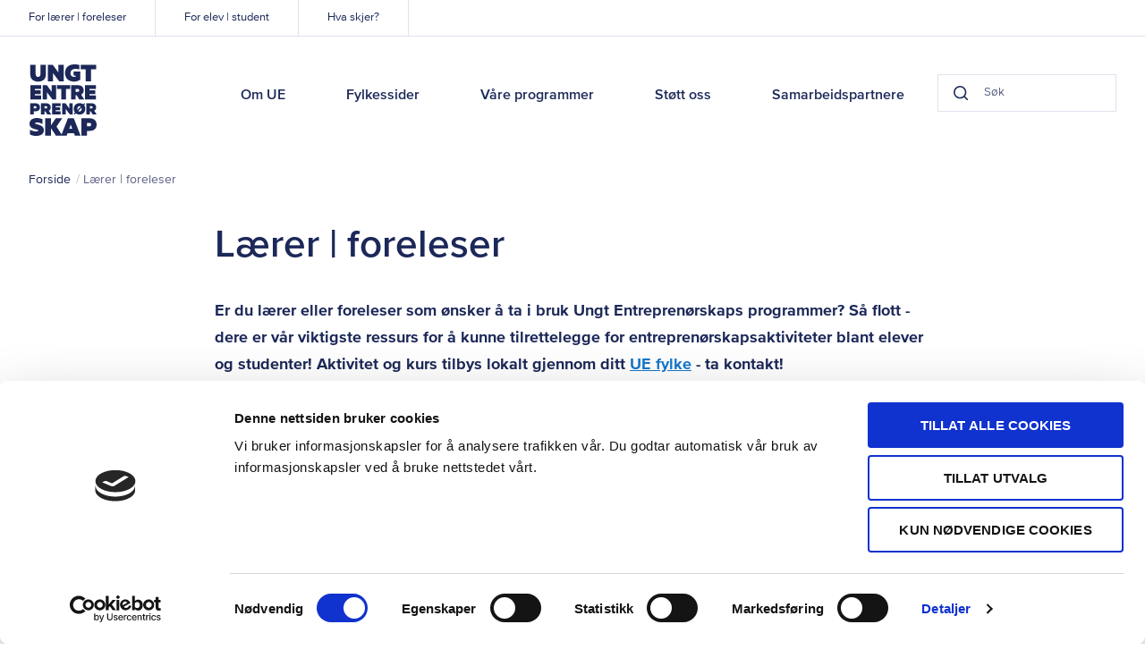

--- FILE ---
content_type: text/html; charset=UTF-8
request_url: https://www.ue.no/laerer-foreleser
body_size: 7341
content:

<!doctype html>
<html class="no-js" lang="nb">
  <head>
  <meta charset="utf-8">
  <meta http-equiv="X-UA-Compatible" content="IE=edge">

  <meta name="viewport" content="width=device-width, initial-scale=1, shrink-to-fit=no">

    <link rel="apple-touch-icon" sizes="180x180" href="/assets/favicon/apple-touch-icon.png">
  <link rel="icon" type="image/png" sizes="32x32" href="/assets/favicon/favicon-32x32.png">
  <link rel="icon" type="image/png" sizes="16x16" href="/assets/favicon/favicon-16x16.png">
  <link rel="manifest" href="/assets/favicon/site.webmanifest">
  <link rel="mask-icon" href="/assets/favicon/safari-pinned-tab.svg" color="#1457e9">
  <link rel="shortcut icon" href="/assets/favicon/favicon.ico">
  <meta name="msapplication-TileColor" content="#1457e9">
  <meta name="msapplication-config" content="/assets/favicon/browserconfig.xml">
  <meta name="theme-color" content="#ffffff">
  <meta name="apple-mobile-web-app-title" content="Ungt Entreprenørskap">
  <meta name="apple-mobile-web-app-capable" content="yes">
  <meta name="mobile-web-app-capable" content="yes">

  
    
  <script>
    document.documentElement.className = document.documentElement.className.replace('no-js','js');
  </script>

  <!-- Start VWO Async SmartCode -->
  <script type='text/javascript'>
  window._vwo_code = window._vwo_code || (function(){
  var account_id=550467,
  settings_tolerance=2000,
  library_tolerance=2500,
  use_existing_jquery=false,
  is_spa=1,
  hide_element='body',

  /* DO NOT EDIT BELOW THIS LINE */
  f=false,d=document,code={use_existing_jquery:function(){return use_existing_jquery;},library_tolerance:function(){return library_tolerance;},finish:function(){if(!f){f=true;var a=d.getElementById('_vis_opt_path_hides');if(a)a.parentNode.removeChild(a);}},finished:function(){return f;},load:function(a){var b=d.createElement('script');b.src=a;b.type='text/javascript';b.innerText;b.onerror=function(){_vwo_code.finish();};d.getElementsByTagName('head')[0].appendChild(b);},init:function(){
  window.settings_timer=setTimeout(function () {_vwo_code.finish() },settings_tolerance);var a=d.createElement('style'),b=hide_element?hide_element+'{opacity:0 !important;filter:alpha(opacity=0) !important;background:none !important;}':'',h=d.getElementsByTagName('head')[0];a.setAttribute('id','_vis_opt_path_hides');a.setAttribute('type','text/css');if(a.styleSheet)a.styleSheet.cssText=b;else a.appendChild(d.createTextNode(b));h.appendChild(a);this.load('https://dev.visualwebsiteoptimizer.com/j.php?a='+account_id+'&u='+encodeURIComponent(d.URL)+'&f='+(+is_spa)+'&r='+Math.random());return settings_timer; }};window._vwo_settings_timer = code.init(); return code; }());
  </script>
  <!-- End VWO Async SmartCode -->
<title>Lærer | foreleser | Ungt Entreprenørskap</title>
<script>dataLayer = [];
(function(w,d,s,l,i){w[l]=w[l]||[];w[l].push({'gtm.start':
new Date().getTime(),event:'gtm.js'});var f=d.getElementsByTagName(s)[0],
j=d.createElement(s),dl=l!='dataLayer'?'&l='+l:'';j.async=true;j.src=
'https://www.googletagmanager.com/gtm.js?id='+i+dl;f.parentNode.insertBefore(j,f);
})(window,document,'script','dataLayer','GTM-TK86JK6');
</script><meta name="generator" content="SEOmatic">
<meta name="keywords" content="ue,ungt entreprenørskap">
<meta name="description" content="Informasjon til deg som er lærer eller foreleser.">
<meta name="referrer" content="no-referrer-when-downgrade">
<meta name="robots" content="all">
<meta content="308974007533" property="fb:profile_id">
<meta content="nb" property="og:locale">
<meta content="Ungt Entreprenørskap" property="og:site_name">
<meta content="website" property="og:type">
<meta content="https://www.ue.no/laerer-foreleser" property="og:url">
<meta content="Lærer | foreleser" property="og:title">
<meta content="Informasjon til deg som er lærer eller foreleser." property="og:description">
<meta content="https://www.ue.no/media/stock/_1200x630_crop_center-center_82_none/Elever-og-laerer-8.jpeg?mtime=1591879246" property="og:image">
<meta content="1200" property="og:image:width">
<meta content="630" property="og:image:height">
<meta content="Logo, Ungt Entreprenørskap" property="og:image:alt">
<meta content="https://www.flickr.com/photos/129039589@N08/albums" property="og:see_also">
<meta content="https://www.instagram.com/ue_norge/" property="og:see_also">
<meta content="https://www.youtube.com/user/UENorgePro/featured" property="og:see_also">
<meta content="https://www.linkedin.com/company/ungt-entrepren-rskap-norge" property="og:see_also">
<meta content="https://www.facebook.com/uenorge/" property="og:see_also">
<meta content="https://twitter.com/UE_Norge" property="og:see_also">
<meta name="twitter:card" content="summary_large_image">
<meta name="twitter:site" content="@UE_Norge">
<meta name="twitter:creator" content="@UE_Norge">
<meta name="twitter:title" content="Lærer | foreleser">
<meta name="twitter:description" content="Informasjon til deg som er lærer eller foreleser.">
<meta name="twitter:image" content="https://www.ue.no/media/stock/_800x418_crop_center-center_82_none/Elever-og-laerer-8.jpeg?mtime=1591879246">
<meta name="twitter:image:width" content="800">
<meta name="twitter:image:height" content="418">
<meta name="twitter:image:alt" content="Logo, Ungt Entreprenørskap">
<link href="https://www.ue.no/laerer-foreleser" rel="canonical">
<link href="https://www.ue.no/" rel="home">
<link type="text/plain" href="https://www.ue.no/humans.txt" rel="author">
<link href="/static/public/css/styles.css?v=1751378607" rel="stylesheet">
<style>#save-draft-btn{display:none;}</style></head>
  
  <body class="layout--main section--pages grid--debug_"><noscript><iframe src="https://www.googletagmanager.com/ns.html?id=GTM-TK86JK6"
height="0" width="0" style="display:none;visibility:hidden"></iframe></noscript>

    <a class="o-skip-link" tabindex="1" href="#main">Til hovedinnhold</a>
    <div class="content">
      

<header class="p-header">
  <div class="wrapper">
      <a href="/" class="p-header__logo" tabindex="2">Ungt Entreprenørskap</a>
      <div class="p-header__search" data-component="header-search">
                <form action="https://www.ue.no/sok">
          <div class="p-search-field p-search-field--small">
  <button class="p-search-field__btn p-search-field__btn--search" data-element="button-search" aria-label="Search button">
    <svg class="icon icon--darkest-stroke" width="20" height="20" xmlns="http://www.w3.org/2000/svg" viewBox="0 0 20 20"><path stroke-linecap="round" stroke-linejoin="round" stroke-width="2" d="M9 17A8 8 0 1 0 9 1a8 8 0 0 0 0 16zm10 2l-4.35-4.35"/></svg>
  </button>
    <input class="p-search-field__input" type="search" name="q" value="" data-search="header-search-input" placeholder="Søk" autocomplete="off" title="Søk"/>
  <button class="p-search-field__btn p-search-field__btn--clear" data-element="button-clear" aria-label="Clear button">
    <svg class="icon icon--darkest-stroke" width="12" height="12" xmlns="http://www.w3.org/2000/svg" viewBox="0 0 12 12">
    <path fill="none" fill-rule="evenodd" stroke="#000" stroke-width="2" d="M11 1L1 11M1 1l10 10"/>
</svg>

  </button>
</div>
        </form>
      </div>
      <nav class="p-header__nav">
        <ul class="p-header__main-nav list-reset">

                      
                          <li>
                <a  class="p-header__main-nav-link" href="https://www.ue.no/om-oss" tabIndex="2">Om UE</a>
              </li>
                                  
                          <li>
                <a  class="p-header__main-nav-link" href="https://www.ue.no/kontakt" tabIndex="2">Fylkessider</a>
              </li>
                                  
                          <li>
                <a  class="p-header__main-nav-link" href="https://www.ue.no/program" tabIndex="2">Våre programmer</a>
              </li>
                                  
                          <li>
                <a  class="p-header__main-nav-link" href="https://www.ue.no/samarbeid-med-oss" tabIndex="2">Støtt oss</a>
              </li>
                                  
                          <li>
                <a  class="p-header__main-nav-link" href="https://www.ue.no/samarbeidspartnere" tabIndex="2">Samarbeidspartnere</a>
              </li>
                      
        </ul>

        <ul class="p-header__sub-nav list-reset">
                                              <li>
                <a
                  href="https://www.ue.no/laerer-foreleser"
                  class="p-header__sub-nav-link"
                  tabindex="1"
                >For lærer | foreleser</a>
              </li>
                                                <li>
                <a
                  href="https://www.ue.no/elever-og-studenter"
                  class="p-header__sub-nav-link"
                  tabindex="1"
                >For elev | student</a>
              </li>
                                                <li>
                <a
                  href="https://www.ue.no/kalender"
                  class="p-header__sub-nav-link"
                  tabindex="1"
                >Hva skjer?</a>
              </li>
                              </ul>

        <div class="p-header__close-mobile-nav">
          <div class="p-header__icon">
            <div class="p-header__icon-image p-header__icon-image--close">
              <svg class="icon icon--darkest-stroke" width="16" height="16" xmlns="http://www.w3.org/2000/svg" viewBox="0 0 16 16" role="presentation"><path stroke-linecap="round" stroke-linejoin="round" stroke-width="2" d="M15 1L1 15M1 1l14 14"/></svg>

            </div>
            Lukk
          </div>
        </div>
      </nav>

      <div class="p-header__toggle-mobile-nav">
        <div class="p-header__icon">
          <div class="p-header__icon-image  p-header__icon-image--menu">
            <span></span>
            <span></span>
            <span></span>
          </div>
          Meny
        </div>
      </div>

      <div class="p-header__mobile-search">
        <div class="p-header__icon">
            <div class="p-header__icon-image p-header__icon-image--search">
              <svg class="icon icon--darkest-stroke" width="20" height="20" xmlns="http://www.w3.org/2000/svg" viewBox="0 0 20 20"><path stroke-linecap="round" stroke-linejoin="round" stroke-width="2" d="M9 17A8 8 0 1 0 9 1a8 8 0 0 0 0 16zm10 2l-4.35-4.35"/></svg>
            </div>
            Søk
        </div>
      </div>

      
  </div>
</header>
      
  <section class="o-blocks__block o-blocks__block--tight p-breadcrumbs" aria-label="Breadcrumbs">
    <div class="o-blocks__container">
      <div class="o-blocks__content">
        <ul class="p-breadcrumbs__list list-reset">
          <li class="p-breadcrumbs__item">
            <a href="/">Forside</a>
          </li>
                                                <li
                class="p-breadcrumbs__item"
                aria-current="Lærer | foreleser"
              >  Lærer | foreleser</li>
                              </ul>
      </div>
    </div>
  </section>

      <main id="main" class="main-content" aria-label="main-content">
          <div class="o-blocks o-blocks--spacer">
        
<!-- BEGIN elasticsearch indexed content -->
<section class="o-blocks__block o-blocks__block--tight">
  <div class="o-blocks__container">
    <div class="o-blocks__content">
      <h1 class="o-blocks__page-title">Lærer | foreleser</h1>
    </div>
  </div>
</section>

  
        
                      <section class="o-blocks__block" aria-label="Rich text - 2456987">
        <div class="o-blocks__container">
          <div class="o-blocks__content c-rich-text">
  <p><strong>Er du lærer eller foreleser som ønsker å ta i bruk Ungt Entreprenørskaps programmer? Så flott - dere er vår viktigste ressurs for å kunne tilrettelegge for entreprenørskapsaktiviteter blant elever og studenter! Aktivitet og kurs tilbys lokalt gjennom ditt <a href="https://www.ue.no/kontakt" target="_blank" rel="noreferrer noopener">UE fylke</a> - ta kontakt!</strong></p>
</div>
        </div>
      </section>
                            <section class="o-blocks__block" aria-label="Rich text - 2456988">
        <div class="o-blocks__container">
          <div class="o-blocks__content c-rich-text">
  <h3><strong>Innovatører trengs overalt!</strong><br style="border:0px solid rgb(229,231,235);" /></h3>
<p>Våre programmer gjennomføres i nært samarbeid med det lokale arbeids- og næringsliv. På denne måten bygger vi bro mellom teori og praksis, og bidrar til å øke kreativitet og relevans i læreprosessene. Ungt Entreprenørskap er en brobygger mellom skole og arbeidsliv. <a href="https://www.ue.no/om-oss/pedagogikken" target="_blank" rel="noreferrer noopener">Les mer om vår pedagogikk.</a><br style="border:0px solid rgb(229,231,235);" /><a href="https://www.ue.no/program" target="_blank" rel="noreferrer noopener"></a></p>
<p>Vi har programmer fra grunnskole til høyere utdanning, innen områdene entreprenørskap, jobbtrening og personlig økonomi. <a href="https://www.ue.no/program" target="_blank" rel="noreferrer noopener">Les mer om våre programmer</a> - eller gå direkte til lærerressursene i knappene nederst på siden. </p>
</div>
        </div>
      </section>
                            <section class="o-blocks__block" aria-label="Media - 761343">
        <div class="o-blocks__container">
          
<div class="o-blocks__content c-media">
  
                          
      <figure><picture
                   ><source
              srcset="https://www.ue.no/media/stock/_1240xAUTO_crop_center-center_82_none/UE-programmer-trappemodell-for-nett.png?c=20240206121854 1x, https://www.ue.no/media/stock/_2480xAUTO_crop_center-center_82_none/UE-programmer-trappemodell-for-nett.png?c=20240206121854 2x"
              media="(min-width: 1024px)"
            /><source
              srcset="https://www.ue.no/media/stock/_944xAUTO_crop_center-center_82_none/UE-programmer-trappemodell-for-nett.png?c=20240206121854 1x, https://www.ue.no/media/stock/_1888xAUTO_crop_center-center_82_none/UE-programmer-trappemodell-for-nett.png?c=20240206121854 2x"
              media="(min-width: 650px) and (max-width: 1023px)"
            /><source
              srcset="https://www.ue.no/media/stock/_520xAUTO_crop_center-center_82_none/UE-programmer-trappemodell-for-nett.png?c=20240206121854 1x, https://www.ue.no/media/stock/_1040xAUTO_crop_center-center_82_none/UE-programmer-trappemodell-for-nett.png?c=20240206121854 2x"
              media="(max-width: 649px)"
            /><img
            src="https://www.ue.no/media/stock/_1240xAUTO_crop_center-center_82_none/UE-programmer-trappemodell-for-nett.png?c=20240206121854"
            alt="UE programmer trappemodell for nett"
          /></picture></figure>  

  

  </div>
        </div>
      </section>
                            <section class="o-blocks__block" aria-label="Rich text - 2460754">
        <div class="o-blocks__container">
          <div class="o-blocks__content c-rich-text">
  <h3><strong>Entreprenørskap i lærerutdanning</strong></h3>
<p>Ungt Entreprenørskap er opptatt av at også fremtidens lærere skal bli kjent med entreprenørskap som læringsstrategi. UE har aktiviteter i mange av lærerutdanningsinstitusjonene i Norge, og ønsker gjerne å samarbeide med flere! <a href="https://www.ue.no/program/laererutdanning" target="_blank" rel="noreferrer noopener">Les mer om våre aktiviteter i lærerutdanningene</a>.</p>
</div>
        </div>
      </section>
                            <section class="o-blocks__block" aria-label="Rich text - 2456989">
        <div class="o-blocks__container">
          <div class="o-blocks__content c-rich-text">
  <h3>Ressurssider for lærere og forelesere</h3>
</div>
        </div>
      </section>
                            <section class="o-blocks__block" aria-label="CTA-cluster - 761337">
        <div class="o-blocks__container">
          
  



  
  <div class="o-blocks__content c-cta-cluster c-cta-cluster--boxes">
    <div class="c-cta-cluster__wrapper">
      <div class="c-cta-cluster__grid c-cta-cluster__grid--of-3">
                  <div class="c-cta-cluster__item c-cta-cluster__item--1">
            
                                    <a href="https://portal.ue.no/" target="_blank">
              <div class="c-cta-cluster__object">
                <div class="c-cta-cluster__image"
                    style='background-image: url("https://www.ue.no/media/stock/_392x392_crop_center-center_82_none/bla_2021-10-18-130903.jpg?c=20211018150903")'></div>
                                  <h3 class="c-cta-cluster__text c-cta-cluster__text--has-icon">Lærerportalen - for lærere i grunnskole
                                          <!-- Generator: Adobe Illustrator 19.0.0, SVG Export Plug-In . SVG Version: 6.00 Build 0)  -->
<svg id="Layer_1" class="icon icon--white" version="1.1" xmlns="http://www.w3.org/2000/svg" xmlns:xlink="http://www.w3.org/1999/xlink" x="0px" y="0px" fill="#1676cb" viewBox="0 0 512 512" style="enable-background: new 0 0 512 512;" xml:space="preserve">
<g>
	<g>
		<path d="M412.88,261.464c-11.423,0-20.682,9.259-20.682,20.682v156.879c0,17.43-14.181,31.611-31.612,31.611H72.975
			c-17.43,0-31.611-14.181-31.611-31.611V151.414c0-17.43,14.181-31.611,31.611-31.611h156.879c11.422,0,20.682-9.26,20.682-20.682
			c0-11.422-9.26-20.682-20.682-20.682H72.975C32.737,78.439,0,111.176,0,151.414v287.611C0,479.264,32.737,512,72.975,512h287.61
			c40.239,0,72.976-32.736,72.977-72.975V282.146C433.562,270.723,424.303,261.464,412.88,261.464z"/>
	</g>
</g>
<g>
	<g>
		<path d="M491.318,0H334.439c-11.423,0-20.682,9.26-20.682,20.682c0,11.422,9.259,20.682,20.682,20.682h136.197v136.197
			c0,11.422,9.259,20.682,20.682,20.682c11.423,0,20.682-9.26,20.682-20.682V20.682C512,9.26,502.741,0,491.318,0z"/>
	</g>
</g>
<g>
	<g>
		<path d="M505.942,6.058c-8.077-8.076-21.172-8.076-29.249,0L189.082,293.668c-8.077,8.077-8.077,21.172,0,29.249
			c4.038,4.039,9.332,6.058,14.625,6.058c5.294,0,10.587-2.02,14.625-6.058L505.942,35.307
			C514.019,27.23,514.019,14.135,505.942,6.058z"/>
	</g>
</g>
</svg>

                                      </h3>
                              </div>
            </a>
          </div>
                  <div class="c-cta-cluster__item c-cta-cluster__item--2">
            
                                    <a href="https://portal.ue.no/" target="_blank">
              <div class="c-cta-cluster__object">
                <div class="c-cta-cluster__image"
                    style='background-image: url("https://www.ue.no/media/stock/_392x392_crop_center-center_82_none/1303486/gronn.jpg?c=20220803140146")'></div>
                                  <h3 class="c-cta-cluster__text c-cta-cluster__text--has-icon">Lærerportalen - for lærere i vgs
                                          <!-- Generator: Adobe Illustrator 19.0.0, SVG Export Plug-In . SVG Version: 6.00 Build 0)  -->
<svg id="Layer_1" class="icon icon--white" version="1.1" xmlns="http://www.w3.org/2000/svg" xmlns:xlink="http://www.w3.org/1999/xlink" x="0px" y="0px" fill="#1676cb" viewBox="0 0 512 512" style="enable-background: new 0 0 512 512;" xml:space="preserve">
<g>
	<g>
		<path d="M412.88,261.464c-11.423,0-20.682,9.259-20.682,20.682v156.879c0,17.43-14.181,31.611-31.612,31.611H72.975
			c-17.43,0-31.611-14.181-31.611-31.611V151.414c0-17.43,14.181-31.611,31.611-31.611h156.879c11.422,0,20.682-9.26,20.682-20.682
			c0-11.422-9.26-20.682-20.682-20.682H72.975C32.737,78.439,0,111.176,0,151.414v287.611C0,479.264,32.737,512,72.975,512h287.61
			c40.239,0,72.976-32.736,72.977-72.975V282.146C433.562,270.723,424.303,261.464,412.88,261.464z"/>
	</g>
</g>
<g>
	<g>
		<path d="M491.318,0H334.439c-11.423,0-20.682,9.26-20.682,20.682c0,11.422,9.259,20.682,20.682,20.682h136.197v136.197
			c0,11.422,9.259,20.682,20.682,20.682c11.423,0,20.682-9.26,20.682-20.682V20.682C512,9.26,502.741,0,491.318,0z"/>
	</g>
</g>
<g>
	<g>
		<path d="M505.942,6.058c-8.077-8.076-21.172-8.076-29.249,0L189.082,293.668c-8.077,8.077-8.077,21.172,0,29.249
			c4.038,4.039,9.332,6.058,14.625,6.058c5.294,0,10.587-2.02,14.625-6.058L505.942,35.307
			C514.019,27.23,514.019,14.135,505.942,6.058z"/>
	</g>
</g>
</svg>

                                      </h3>
                              </div>
            </a>
          </div>
                  <div class="c-cta-cluster__item c-cta-cluster__item--3">
            
                                    <a href="https://studentbedrift.no/artikler/for-foreleser" target="_blank">
              <div class="c-cta-cluster__object">
                <div class="c-cta-cluster__image"
                    style='background-image: url("https://www.ue.no/media/stock/_392x392_crop_center-center_82_none/Lilla.jpg?c=20200216210618")'></div>
                                  <h3 class="c-cta-cluster__text c-cta-cluster__text--has-icon">Informasjon til forelesere for studentbedrift
                                          <!-- Generator: Adobe Illustrator 19.0.0, SVG Export Plug-In . SVG Version: 6.00 Build 0)  -->
<svg id="Layer_1" class="icon icon--white" version="1.1" xmlns="http://www.w3.org/2000/svg" xmlns:xlink="http://www.w3.org/1999/xlink" x="0px" y="0px" fill="#1676cb" viewBox="0 0 512 512" style="enable-background: new 0 0 512 512;" xml:space="preserve">
<g>
	<g>
		<path d="M412.88,261.464c-11.423,0-20.682,9.259-20.682,20.682v156.879c0,17.43-14.181,31.611-31.612,31.611H72.975
			c-17.43,0-31.611-14.181-31.611-31.611V151.414c0-17.43,14.181-31.611,31.611-31.611h156.879c11.422,0,20.682-9.26,20.682-20.682
			c0-11.422-9.26-20.682-20.682-20.682H72.975C32.737,78.439,0,111.176,0,151.414v287.611C0,479.264,32.737,512,72.975,512h287.61
			c40.239,0,72.976-32.736,72.977-72.975V282.146C433.562,270.723,424.303,261.464,412.88,261.464z"/>
	</g>
</g>
<g>
	<g>
		<path d="M491.318,0H334.439c-11.423,0-20.682,9.26-20.682,20.682c0,11.422,9.259,20.682,20.682,20.682h136.197v136.197
			c0,11.422,9.259,20.682,20.682,20.682c11.423,0,20.682-9.26,20.682-20.682V20.682C512,9.26,502.741,0,491.318,0z"/>
	</g>
</g>
<g>
	<g>
		<path d="M505.942,6.058c-8.077-8.076-21.172-8.076-29.249,0L189.082,293.668c-8.077,8.077-8.077,21.172,0,29.249
			c4.038,4.039,9.332,6.058,14.625,6.058c5.294,0,10.587-2.02,14.625-6.058L505.942,35.307
			C514.019,27.23,514.019,14.135,505.942,6.058z"/>
	</g>
</g>
</svg>

                                      </h3>
                              </div>
            </a>
          </div>
              </div>
    </div>
  </div>
        </div>
      </section>
          
  
<!-- END elasticsearch indexed content -->
  </div>
      </main>

    </div>
    
<footer class="p-footer">
  <div class="wrapper">
    <div class="grid__collapse">
      <div class="grid__container">

        <div class="p-footer__logo">
          <div class="p-footer__logo-box">
            <a href="/" class="p-footer__logo-ue">Ungt Entreprenørskap</a>

            <div class="p-footer__logo-externals">
              <a href="http://www.jaeurope.org/" rel="noopener noreferrer" target="_blank" class="p-footer__logo-ja-eu" >JA Europe</a>
              <a href="https://gen-e.eu/" rel="noopener noreferrer" target="_blank" class="p-footer__logo-ja-ww">Member of JA Worldwide</a>
            
              <div class="p-footer__hyper-links">
                <h5 class="p-footer__subtitle" lang="en">Member of JA Worldwide</h5>

                <a class="p-footer__hyper-link" href="http://www.jaeurope.org" target="_blank">JA Europe</a> |
                <a class="p-footer__hyper-link" href="http://www.jaworldwide.org" target="_blank">JA Worldwide</a> | 
                <a class="p-footer__hyper-link" href="http://www.gen-e.eu" target="_blank">GEN E</a>
              </div>
            </div>
          </div>
        </div>

                  <nav class="p-footer__nav-column">
              <h4 class="p-footer__nav-title">Ressurser</h4>
              <ul class="p-footer__nav-list list-reset">
                                                      <li>
                      <a
                        href="https://www.ue.no/laerer-foreleser"
                        class="p-footer__nav-link"
                        target="_self"
                      >For lærer | foreleser</a>
                    </li>
                                                                        <li>
                      <a
                        href="https://www.ue.no/elever-og-studenter"
                        class="p-footer__nav-link"
                        target="_self"
                      >For elev | student</a>
                    </li>
                                                                        <li>
                      <a
                        href="https://www.ue.no/laerer-foreleser"
                        class="p-footer__nav-link"
                        target="_self"
                      >Lærerportalen</a>
                    </li>
                                                </ul>
          </nav>
                  <nav class="p-footer__nav-column">
              <h4 class="p-footer__nav-title">Om UE</h4>
              <ul class="p-footer__nav-list list-reset">
                                                      <li>
                      <a
                        href="https://www.ue.no/om-oss/ansatte"
                        class="p-footer__nav-link"
                        target="_self"
                      >Kontakt oss</a>
                    </li>
                                                                        <li>
                      <a
                        href="https://www.ue.no/arsmelding-2024"
                        class="p-footer__nav-link"
                        target="_self"
                      >Årsmelding</a>
                    </li>
                                                </ul>
          </nav>
        
        <div class="p-footer__bottom-line grid__column--full">
          <div class="p-footer__address">Gaustadalleen 21, 0349 Oslo</div>
          <nav class="p-footer__subnav">
            <a
              href="/personvern"
              class="p-footer__subnav-link"
            >Personvern</a>
            <a
              href="/nettstedkart"
              class="p-footer__subnav-link"
            >Nettstedkart</a>
          </nav>
          <div class="p-footer__social">
                                                                                        
                  <a
                    href="https://twitter.com/UE_Norge"
                    class="p-footer__social-link"
                    style="background-image: url(&#039;/assets/icons/twitter.svg&#039;);"
                    rel="noopener noreferrer"
                    target="_blank"
                    title="Twitter"
                  >Twitter</a>
                                                                
                  <a
                    href="https://www.facebook.com/uenorge/"
                    class="p-footer__social-link"
                    style="background-image: url(&#039;/assets/icons/facebook.svg&#039;);"
                    rel="noopener noreferrer"
                    target="_blank"
                    title="Facebook"
                  >Facebook</a>
                                                                
                  <a
                    href="https://www.linkedin.com/company/ungt-entrepren-rskap-norge"
                    class="p-footer__social-link"
                    style="background-image: url(&#039;/assets/icons/linkedin.svg&#039;);"
                    rel="noopener noreferrer"
                    target="_blank"
                    title="LinkedIn"
                  >LinkedIn</a>
                                                                
                  <a
                    href="https://www.youtube.com/user/UENorgePro/featured"
                    class="p-footer__social-link"
                    style="background-image: url(&#039;/assets/icons/youtube.svg&#039;);"
                    rel="noopener noreferrer"
                    target="_blank"
                    title="YouTube"
                  >YouTube</a>
                                                                
                  <a
                    href="https://www.instagram.com/ue_norge/"
                    class="p-footer__social-link"
                    style="background-image: url(&#039;/assets/icons/instagram.svg&#039;);"
                    rel="noopener noreferrer"
                    target="_blank"
                    title="Instagram"
                  >Instagram</a>
                                                                                              
                  <a
                    href="https://www.flickr.com/photos/129039589@N08/albums"
                    class="p-footer__social-link"
                    style="background-image: url(&#039;/assets/icons/flickr.svg&#039;);"
                    rel="noopener noreferrer"
                    target="_blank"
                    title="Flickr"
                  >Flickr</a>
                                                    </div>
        </div>
      </div>
    </div>
  </div>
</footer>
  <script type="application/ld+json">{"@context":"http://schema.org","@graph":[{"@type":"WebPage","author":{"@id":"https://ue.no#identity"},"copyrightHolder":{"@id":"https://ue.no#identity"},"copyrightYear":"2021","creator":{"@id":"https://ue.no#creator"},"dateCreated":"2021-08-10T14:44:39+02:00","dateModified":"2025-12-10T11:46:56+01:00","datePublished":"2021-08-10T14:40:00+02:00","description":"Informasjon til deg som er lærer eller foreleser.","headline":"Lærer | foreleser","image":{"@type":"ImageObject","url":"https://www.ue.no/media/stock/_1200x630_crop_center-center_82_none/Elever-og-laerer-8.jpeg?mtime=1591879246"},"inLanguage":"nb","mainEntityOfPage":"https://www.ue.no/laerer-foreleser","name":"Lærer | foreleser","publisher":{"@id":"https://ue.no#creator"},"url":"https://www.ue.no/laerer-foreleser"},{"@id":"https://ue.no#identity","@type":"LocalBusiness","address":{"@type":"PostalAddress","addressCountry":"Norway","addressLocality":"Oslo","addressRegion":"Oslo","postalCode":"0349","streetAddress":"Gaustadalleen 21"},"alternateName":"UE","description":"Ungt Entreprenørskap (UE) er en ideell, landsomfattende organisasjon som i samspill med utdanningssystemet, næringslivet og andre aktører jobber for å utvikle barn og unges kreativitet, skaperglede og tro på seg selv.","image":{"@type":"ImageObject","height":"573","url":"https://portal.ue.no/media/stock/UE-logo_imagelarge.gif","width":"535"},"logo":{"@type":"ImageObject","height":"60","url":"https://www.ue.no/media/stock/_600x60_fit_center-center_82_none/6829/UE-logo_imagelarge.png?mtime=1581883616","width":"56"},"name":"Ungt Entreprenørskap","priceRange":"$","sameAs":["https://twitter.com/UE_Norge","https://www.facebook.com/uenorge/","https://www.linkedin.com/company/ungt-entrepren-rskap-norge","https://www.youtube.com/user/UENorgePro/featured","https://www.instagram.com/ue_norge/","https://www.flickr.com/photos/129039589@N08/albums"],"url":"https://ue.no"},{"@id":"https://norse.co/#creator","@type":"LocalBusiness","address":{"@type":"PostalAddress","addressCountry":"Norway","addressRegion":"Oslo","postalCode":"0278","streetAddress":"Karenlyst Allé 9"},"alternateName":"Norse Digital","description":"We are a diverse team of experts in product development, design and user experience. We define and build digital products and services that creates real value and impact.","duns":"Norse Digital","email":"lasse@norse.co","founder":"Norse Digital","foundingDate":"Norse Digital","foundingLocation":"Norse Digital","geo":{"@type":"GeoCoordinates","latitude":"59.920520","longitude":"10.683640"},"name":"Norse","openingHoursSpecification":[{"@type":"OpeningHoursSpecification","closes":"16:00:00","dayOfWeek":["Sunday"],"opens":"08:00:00"},{"@type":"OpeningHoursSpecification","closes":"16:00:00","dayOfWeek":["Monday"],"opens":"08:00:00"},{"@type":"OpeningHoursSpecification","closes":"16:00:00","dayOfWeek":["Tuesday"],"opens":"08:00:00"},{"@type":"OpeningHoursSpecification","closes":"16:00:00","dayOfWeek":["Wednesday"],"opens":"08:00:00"},{"@type":"OpeningHoursSpecification","closes":"16:00:00","dayOfWeek":["Thursday"],"opens":"08:00:00"},{"@type":"OpeningHoursSpecification","closes":"16:00:00","dayOfWeek":["Friday"],"opens":"08:00:00"},{"@type":"OpeningHoursSpecification","closes":"16:00:00","dayOfWeek":["Saturday"],"opens":"08:00:00"}],"priceRange":"$","url":"https://norse.co/"},{"@type":"BreadcrumbList","description":"Breadcrumbs list","itemListElement":[{"@type":"ListItem","item":"https://www.ue.no/","name":"Forsiden","position":1},{"@type":"ListItem","item":"https://www.ue.no/laerer-foreleser","name":"Lærer | foreleser","position":2}],"name":"Breadcrumbs"}]}</script><script src="/static/public/js/app.js?v=1751983669"></script>
<script>const menuToggle = document.querySelector('.p-header__toggle-mobile-nav');
        const menuClose = document.querySelector('.p-header__close-mobile-nav');
        const _body = document.body;

        menuToggle.onclick = function(e) {
          e.stopPropagation();
          _body.classList.add('menu-active');
        }
        menuClose.onclick = function(e) {
          e.stopPropagation();
          _body.classList.remove('menu-active');
        };</script></body>
</html>

--- FILE ---
content_type: text/css
request_url: https://www.ue.no/static/public/css/styles.css?v=1751378607
body_size: 12423
content:
@font-face{font-display:swap;font-family:ProximaNova-Regular;src:url(/assets/fonts/39B051_5_0.eot?#iefix) format("embedded-opentype"),url(/assets/fonts/39B051_5_0.woff2) format("woff2"),url(/assets/fonts/39B051_5_0.woff) format("woff"),url(/assets/fonts/39B051_5_0.ttf) format("truetype")}@font-face{font-display:swap;font-family:ProximaNova-Bold;src:url(/assets/fonts/39B051_2_0.eot?#iefix) format("embedded-opentype"),url(/assets/fonts/39B051_2_0.woff2) format("woff2"),url(/assets/fonts/39B051_2_0.woff) format("woff"),url(/assets/fonts/39B051_2_0.ttf) format("truetype")}@font-face{font-display:swap;font-family:ProximaNova-Semibold;src:url(/assets/fonts/39B051_8_0.eot?#iefix) format("embedded-opentype"),url(/assets/fonts/39B051_8_0.woff2) format("woff2"),url(/assets/fonts/39B051_8_0.woff) format("woff"),url(/assets/fonts/39B051_8_0.ttf) format("truetype")}.truncate-single-line{overflow:hidden;text-overflow:ellipsis;white-space:nowrap;width:100%}body{-webkit-text-size-adjust:100%;-webkit-font-smoothing:antialiased;-moz-osx-font-smoothing:grayscale}h1,h2,h3,h4{color:#1c2858;font-family:ProximaNova-SemiBold,Helvetica Neue,Helvetica,Arial,sans-serif;font-stretch:normal;font-style:normal;font-weight:400;letter-spacing:normal;margin-bottom:.5rem;margin-top:0}h1{font-size:2.75rem;line-height:1.18}@media(max-width:767px){h1{font-size:1.875rem;line-height:1.13}}h2{font-size:2.125rem;line-height:1.24}@media(max-width:767px){h2{font-size:1.5rem;line-height:1.17}}h3{font-size:1.5rem;line-height:1.17}@media(max-width:767px){h3{font-size:1.25rem;line-height:1.15}}h4{font-size:1.25rem}@media(max-width:767px){h4{font-size:1.125rem}}p{font-family:ProximaNova-Regular,Helvetica Neue,Helvetica,Arial,sans-serif;font-size:1.125rem;line-height:1.67;margin-bottom:.5rem;margin-top:.5rem}@media(max-width:767px){p{font-size:1rem;line-height:1.5;margin-bottom:.5rem;margin-top:.5rem}}b,strong{font-family:ProximaNova-Bold,Helvetica Neue,Helvetica,Arial,sans-serif;font-weight:400}body{background-color:#fff;color:#1c2858;display:flex;flex-direction:column;font-family:ProximaNova-Regular,Helvetica Neue,Helvetica,Arial,sans-serif;height:100%;margin:0;min-height:100%}.content{flex:1 0 auto}.content--has-gradient{background-image:linear-gradient(180deg,#fff 60%,#f5f5fc 85%)}@media(min-width:767px)and (max-width:1023px){.content{padding:5.5rem 0 0}}@media(max-width:767px){.content{padding:5.5rem 0 0}}.form-control,[type=color],[type=date],[type=datetime-local],[type=datetime],[type=email],[type=month],[type=number],[type=password],[type=search],[type=tel],[type=text],[type=time],[type=url],[type=week],input:not([type]),select,textarea{-webkit-appearance:none;background-color:#fff;border:1px solid #e0e2ed;color:#1c2858;display:block;font-family:ProximaNova-Regular,Helvetica Neue,Helvetica,Arial,sans-serif;line-height:normal;padding:.875rem;width:100%}.form-control::placeholder,[type=color]::placeholder,[type=date]::placeholder,[type=datetime-local]::placeholder,[type=datetime]::placeholder,[type=email]::placeholder,[type=month]::placeholder,[type=number]::placeholder,[type=password]::placeholder,[type=search]::placeholder,[type=tel]::placeholder,[type=text]::placeholder,[type=time]::placeholder,[type=url]::placeholder,[type=week]::placeholder,input:not([type])::placeholder,select::placeholder,textarea::placeholder{color:#5d6386}.form-control:focus,[type=color]:focus,[type=date]:focus,[type=datetime-local]:focus,[type=datetime]:focus,[type=email]:focus,[type=month]:focus,[type=number]:focus,[type=password]:focus,[type=search]:focus,[type=tel]:focus,[type=text]:focus,[type=time]:focus,[type=url]:focus,[type=week]:focus,input:focus:not([type]),select:focus,textarea:focus{border-color:#1c2858}.form-control .disabled,.form-control:disabled,[type=color] .disabled,[type=color]:disabled,[type=date] .disabled,[type=date]:disabled,[type=datetime-local] .disabled,[type=datetime-local]:disabled,[type=datetime] .disabled,[type=datetime]:disabled,[type=email] .disabled,[type=email]:disabled,[type=month] .disabled,[type=month]:disabled,[type=number] .disabled,[type=number]:disabled,[type=password] .disabled,[type=password]:disabled,[type=search] .disabled,[type=search]:disabled,[type=tel] .disabled,[type=tel]:disabled,[type=text] .disabled,[type=text]:disabled,[type=time] .disabled,[type=time]:disabled,[type=url] .disabled,[type=url]:disabled,[type=week] .disabled,[type=week]:disabled,input:disabled:not([type]),input:not([type]) .disabled,select .disabled,select:disabled,textarea .disabled,textarea:disabled{color:#e0e2ed;cursor:default}@media(max-width:767px){.form-control,[type=color],[type=date],[type=datetime-local],[type=datetime],[type=email],[type=month],[type=number],[type=password],[type=search],[type=tel],[type=text],[type=time],[type=url],[type=week],input:not([type]),select,textarea{padding:.625rem .75rem}}select{background-image:linear-gradient(45deg,#0000 50%,#5d6386 0),linear-gradient(135deg,#5d6386 51%,#0000 0);background-position:calc(100% - 20px) calc(1.2em + 2px),calc(100% - 15px) calc(1.2em + 2px),calc(100% - 2.5em) .5em;background-repeat:no-repeat;background-size:6px 5px,5px 5px,1px 1.5em;color:#5d6386}select:active{background-image:linear-gradient(45deg,#5d6386 51%,#0000 0),linear-gradient(135deg,#0000 50%,#5d6386 0);background-position:calc(100% - 15px) 1.2em,calc(100% - 20px) 1.2em,calc(100% - 2.5em) .5em;background-size:5px 5px,6px 5px,1px 1.5em}label{display:inline-block;font-family:ProximaNova-SemiBold,Helvetica Neue,Helvetica,Arial,sans-serif;font-size:.875rem;font-style:normal;line-height:normal;margin-bottom:.438rem}input[type=checkbox]{left:-1000px;opacity:0;position:absolute}#CybotCookiebotDialog input[type=checkbox]{left:0;position:static}input[type=checkbox]+label{color:#1c2858;cursor:pointer;font-weight:400;margin-bottom:0;padding-left:1.875rem;position:relative}input[type=checkbox]+label:before{background:#fff;border:1px solid #e0e2ed;border-radius:4px;content:"";display:inline-block;height:1.25rem;left:0;position:absolute;top:-2px;transition:background-color .2s,border-color .2s;vertical-align:middle;width:1.25rem}input[type=checkbox]:focus+label:before{outline:none}input[type=checkbox]:checked+label:before{background:#1676cb;background-image:url(/assets/icons/check.svg);background-position:50%;background-repeat:no-repeat;background-size:60%;border:1px solid #1676cb;opacity:1}input[type=checkbox]:disabled+label{cursor:default;opacity:.5}input[type=radio]:checked,input[type=radio]:not(:checked){left:-9999px;position:absolute}input[type=radio]:checked+label,input[type=radio]:not(:checked)+label{color:#1c2858;cursor:pointer;display:inline-block;font-weight:400;line-height:1.38;margin-bottom:0;padding-left:1.875rem;position:relative}input[type=radio]:checked+label:before,input[type=radio]:not(:checked)+label:before{background:#fff;border:2px solid #b7b9ce;border-radius:50%;content:"";height:1.25rem;left:0;position:absolute;top:0;width:1.25rem}input[type=radio]:not(:checked)+label:before{background:#fff}input[type=radio]:checked+label:after,input[type=radio]:not(:checked)+label:after{background:#b7b9ce;border-radius:100%;content:"";height:.625rem;left:.313rem;position:absolute;top:.313rem;transition:background-color .2s,border-color .2s;width:.625rem}input[type=radio]:not(:checked)+label:after{opacity:0;transform:scale(0)}input[type=radio]:checked+label:after{opacity:1;transform:scale(1)}.form-group{margin-bottom:1.25rem}.form__label{align-items:center;display:flex;font-family:ProximaNova-SemiBold,Helvetica Neue,Helvetica,Arial,sans-serif;font-size:.875rem;font-style:normal;line-height:normal;margin-bottom:7px}.form__label--required:after{color:#e71336;content:"*"}.form__label .tooltip{margin-left:.25rem}.form__input-group{flex:1;position:relative}.form__row{display:flex}.form__row:not(:last-of-type){margin-bottom:1.25em}.form__row--2-col .form__input-group:first-child,.form__row--3-col .form__input-group:first-child,.form__row--4-col .form__input-group:first-child{padding-right:1rem}.form__row--2-col .form__input-group:nth-child(2),.form__row--3-col .form__input-group:nth-child(2),.form__row--4-col .form__input-group:nth-child(2){padding-left:1rem}.form__row--3-col .form__input-group:nth-child(2),.form__row--4-col .form__input-group:nth-child(2){padding-right:1rem}.form__row--3-col .form__input-group:nth-child(3),.form__row--4-col .form__input-group:nth-child(3){padding-left:1rem}.form__row--4-col .form__input-group:nth-child(3){padding-right:1rem}.form__row--4-col .form__input-group:nth-child(4){padding-left:1rem}.form__input.ff-has-errors{background-color:#fff6f7;box-shadow:inset 0 0 0 1px #e71336}.form__option-row{margin-bottom:.25rem;margin-top:.25rem}.form ul.errors{margin:7px 0 0;padding:0}.form ul.errors li{color:#e71336;font-family:ProximaNova-SemiBold,Helvetica Neue,Helvetica,Arial,sans-serif;font-size:.875rem;list-style-type:none;margin:0;padding:0}.form ul.errors li:before{content:""}@media(max-width:767px){.form__row--2-col{display:block}.form__row--2-col .form__input-group{margin-bottom:1.25rem}.form__row--2-col .form__input-group:first-child{padding-right:0}.form__row--2-col .form__input-group:nth-child(2){padding-left:0}}*,:after,:before{box-sizing:inherit}html{background-color:#fff;box-sizing:border-box;font-size:100%;height:100%}hr{border:0;border-bottom:1px solid #e0e2ed}.icon{fill:none;stroke:#fff}.icon--primary{fill:#1676cb;stroke:none}.icon--white{fill:#fff;stroke:none}.icon--darkish{fill:#5d6386;stroke:none}.icon--darkish-stroke{fill:none;stroke:#5d6386}.icon--darkest{fill:#1c2858;stroke:none}.icon--darkest-stroke{fill:none;stroke:#1c2858}img{float:left;height:auto;width:100%}figure{margin:0}picture{display:block}figure:after,picture:after{clear:both;content:"";display:block}figcaption{color:#5d6386;font-size:.875rem;margin-top:1rem;text-align:center}@media(max-width:767px){figcaption{font-size:.75rem;margin-top:.5rem}}a{color:#1676cb;font-size:inherit}a:focus,a:hover{text-decoration:none}ol,ul{margin-bottom:0;margin-top:.5rem;padding-left:1.75rem}ol li,ul li{font-size:1.125rem;margin-bottom:.75rem;padding-left:.5rem}ol li:last-of-type,ul li:last-of-type{margin-bottom:0}@media(max-width:767px){ol li,ul li{font-size:1rem}}.main-content{position:relative;z-index:0}.main-content--with-sidebar{float:left;margin-left:32px;width:calc(75% - 56px)}@media(min-width:767px)and (max-width:1023px){.main-content--with-sidebar{float:left;margin-left:32px;width:calc(75% - 56px)}}@media(max-width:767px){.main-content--with-sidebar{float:left;margin-left:16px;width:calc(100% - 32px)}}.page--loading:after,.page--loading:before{bottom:0;content:"";display:block;height:100%;left:0;position:fixed;right:0;top:0;width:100%}.page--loading:before{background-color:#fff;opacity:.5;z-index:102}.page--loading:after{animation:loading 2s linear infinite;border:5px solid #e0e2ed;border-radius:50px;border-top-color:#1676cb;height:50px;left:50%;margin-left:-25px;margin-top:-25px;top:50%;width:50px;z-index:103}@keyframes loading{0%{transform:rotate(0deg)}to{transform:rotate(1turn)}}.list-reset{margin:0}.list-reset,.list-reset ul{list-style-type:none;padding:0}.list-reset li{margin-bottom:0;padding-left:0}.o-skip-link:focus{background-color:#fff;color:#1c2858}.grid__column--full{float:left;margin-left:32px;width:calc(100% - 64px)}.grid__column--medium{margin-left:32px}.grid__column--inner,.grid__column--medium{float:left;width:calc(83.33333% - 58.66667px)}.grid__column--inner{margin-left:calc(8.33333% + 29.33333px)}@media(max-width:767px){.grid__column--inner{margin-left:16px}.grid__column--full,.grid__column--inner,.grid__column--medium{float:left;margin-left:16px;width:calc(100% - 32px)}}@media(min-width:767px)and (max-width:1023px){.grid__column--inner{margin-left:32px}.grid__column--full,.grid__column--inner,.grid__column--medium{float:left;margin-left:32px;width:calc(100% - 64px)}}.grid__collapse{margin-left:-32px;margin-right:-32px;width:calc(100% + 64px)}.grid__collapse:after{clear:both;content:"";display:block}@media(max-width:767px){.grid__collapse{margin-left:-16px;margin-right:-16px;width:calc(100% + 32px)}}.grid__row{display:inline-block;float:left;width:100%}.grid__container{margin-left:auto;margin-right:auto;max-width:1304px}.grid__container:after{clear:both;content:"";display:block}[data-grid=visible] .grid__container{background-image:repeating-linear-gradient(90deg,#0000,#0000 32px,#0000ff26 0,#0000ff26 calc(8.33333% - 2.66667px))}@media(min-width:767px)and (max-width:1023px){[data-grid=visible] .grid__container{background-image:repeating-linear-gradient(90deg,#0000,#0000 32px,#00ff0026 0,#00ff0026 calc(8.33333% - 2.66667px))}}@media(max-width:767px){[data-grid=visible] .grid__container{background-image:repeating-linear-gradient(90deg,#0000,#0000 16px,#ff000026 0,#ff000026 calc(16.66667% - 2.66667px))}}.wrapper{margin-left:auto;margin-right:auto;max-width:1304px;padding-left:32px;padding-right:32px}@media(min-width:767px)and (max-width:1023px){.wrapper{padding-left:32px;padding-right:32px}}@media(max-width:767px){.wrapper{padding-left:16px;padding-right:16px}}.o-page{padding-bottom:12.5rem}.o-page .p-pagination{padding-bottom:0}.o-page--sitemap section h2{margin-bottom:.5rem;margin-top:3rem}.o-page--sitemap section:first-of-type h2{margin-top:0}@media(max-width:767px){.o-page{padding-bottom:8rem}.o-page .p-pagination{padding-top:1.5rem}.o-page--sitemap section h2{margin-top:2rem}}.o-entry{padding-bottom:8rem}@media(max-width:767px){.o-entry{padding-bottom:4rem}}.o-blocks{float:left;position:relative;text-align:center;width:100%}.o-blocks:after{clear:both;content:"";display:block}.o-blocks__bottom-floater{bottom:0;height:50rem;left:0;position:absolute;right:0;z-index:0}.grid--debug .o-blocks{background-color:#ff0}.o-blocks--spacer{padding-bottom:12.5rem}.o-blocks__page-title{margin-bottom:2rem}.o-blocks__block{float:left;margin-left:auto;margin-right:auto;position:relative;width:100%}.grid--debug .o-blocks__block{border-bottom:1px solid #000;border-top:1px solid #000}.o-blocks__block--fill{padding-bottom:2rem;padding-top:2rem}@media(max-width:767px){.o-blocks__block--fill{padding-bottom:1rem;padding-top:1rem}}.o-blocks__block--fill-lg{padding-bottom:4rem;padding-top:4rem}@media(max-width:767px){.o-blocks__block--fill-lg{padding-bottom:2rem;padding-top:2rem}}.o-blocks__block:not(:last-of-type){margin-bottom:3rem}.o-blocks__block--spacer{padding-bottom:8.063rem;padding-top:8.063rem}.o-blocks__block--tight:not(:last-of-type){margin-bottom:0}.o-blocks__container{margin:0 auto;max-width:1304px;text-align:left}.o-blocks__container:after{clear:both;content:"";display:block}.o-blocks__container--full{margin:0;max-width:100%;width:100%}.main-content--with-sidebar .o-blocks__container{margin-left:-32px;margin-right:-32px;width:calc(100% + 64px)}.o-blocks__content{float:left;margin-left:32px;width:calc(100% - 64px)}.grid--debug .o-blocks__content{background-color:#daa520}.o-blocks__container--10 .o-blocks__content{float:left;margin-left:32px;width:calc(83.33333% - 58.66667px)}.layout--main.section--pages .main-content .o-blocks__content,.o-blocks__container--narrow .o-blocks__content{float:left;margin-left:calc(16.66667% + 26.66667px);width:calc(66.66667% - 53.33333px)}@media(min-width:767px)and (max-width:1023px){.o-blocks--spacer{padding-bottom:8rem}}@media(max-width:767px){.o-blocks--spacer{padding-bottom:8rem}}@media(min-width:767px)and (max-width:1023px){.layout--main.section--pages .main-content .o-blocks__content,.o-blocks__container .o-blocks__content,.o-blocks__content{float:left;margin-left:32px;width:calc(100% - 64px)}}@media(max-width:767px){.o-blocks__block:not(:last-of-type){margin-bottom:16px}.o-blocks__block--tight:not(:last-of-type){margin-bottom:0}.o-blocks__block--spacer{padding-bottom:5.063rem;padding-top:5.063rem}.o-blocks__container:after{clear:both;content:"";display:block}.main-content--with-sidebar .o-blocks__container{margin-left:-16px;margin-right:-16px;width:calc(100% + 32px)}.layout--main.section--pages .main-content .o-blocks__content,.o-blocks__container .o-blocks__content,.o-blocks__content{float:left;margin-left:16px;width:calc(100% - 32px)}}html.show-grid .o-blocks__container{background-image:repeating-linear-gradient(90deg,#0000,#0000 32px,#0000ff26 0,#0000ff26 calc(8.33333% - 2.66667px))}@media(min-width:767px)and (max-width:1023px){html.show-grid .o-blocks__container{background-image:repeating-linear-gradient(90deg,#0000,#0000 32px,#00ff0026 0,#00ff0026 calc(8.33333% - 2.66667px))}}@media(max-width:767px){html.show-grid .o-blocks__container{background-image:repeating-linear-gradient(90deg,#0000,#0000 16px,#ff000026 0,#ff000026 calc(16.66667% - 2.66667px))}}html.show-grid .o-blocks__container>*{opacity:.8}.o-shadow--far{box-shadow:0 64px 64px -48px #060e2a1f}@media(max-width:767px){.o-shadow--far{box-shadow:0 32px 32px -24px #060e2a14}}.o-shadow--near{box-shadow:0 16px 32px -8px #060e2a1f}@media(max-width:767px){.o-shadow--near{box-shadow:0 8px 16px -4px #060e2a1f}}.o-shadow--border{border:1px solid #e0e2ed}.o-skip-link{border:0;clip:rect(0 0 0 0);font-family:ProximaNova-Bold,Helvetica Neue,Helvetica,Arial,sans-serif;height:1px;left:50%;margin:-1px;overflow:hidden;padding:0;position:absolute;width:1px}.o-skip-link:focus{background-color:#1676cb;clip:auto;color:#fff;height:auto;margin:0;opacity:1;padding:10px;transition:none;width:auto;z-index:10000}.notfound-404-content{align-items:center;display:flex;flex-direction:column;margin-left:auto;margin-right:auto;margin-top:2.5rem;max-width:53rem;padding-left:1rem;padding-right:1rem;text-align:center}.notfound-404-content img{margin-bottom:4rem}.notfound-404-content h1{margin-bottom:1rem}.notfound-404-content p{margin-bottom:2rem}@media(max-width:767px){.notfound-404-content{margin-top:1.75rem}.notfound-404-content img{margin-bottom:2rem}.notfound-404-content h1{margin-bottom:.5rem}.notfound-404-content p{margin-bottom:1.5rem}}.btn,.c-rich-text .btn-wrap a,[type=button],[type=reset],[type=submit],button{background-color:#0000;border:1px solid #0000;cursor:pointer;font-family:ProximaNova-SemiBold,Helvetica Neue,Helvetica,Arial,sans-serif;letter-spacing:.1px;text-align:left;text-transform:uppercase;user-select:none}.btn--green,.btn--orange,.c-rich-text .btn-wrap--green a,.c-rich-text .btn-wrap--orange a{color:#000}.btn,.c-rich-text .btn-wrap a{border-radius:4px;color:#1c2858;display:inline-block;font-size:1rem;line-height:1.29;max-width:100%;overflow:hidden;padding:.75rem 1.5rem;text-decoration:none;text-overflow:ellipsis;transition:all .3s;white-space:nowrap}.btn:hover,.c-rich-text .btn-wrap a:hover{opacity:.9}.btn--link{padding:.5rem 0 .625rem;position:relative}.btn--link:before{background-color:#1676cb;border-radius:1px;bottom:.375rem;content:"";height:.125rem;left:0;position:absolute;width:100%}.btn--default{color:#5d6386;padding:.75rem .5rem}.btn--default-success{color:#1676cb}.btn--default-error{color:#e71336}.btn.disabled,.btn:disabled,.c-rich-text .btn-wrap a.disabled,.c-rich-text .btn-wrap a:disabled{color:#e0e2ed;cursor:not-allowed;pointer-events:none}.btn--primary,.c-rich-text .btn-wrap--primary a{background-color:#1676cb;color:#fff}.btn--secondary{background-color:#e0eaff;color:#1676cb}.btn--outline-primary{border-color:#b7b9ce;color:#1c2858}.btn--orange,.c-rich-text .btn-wrap--orange a{background-color:#eb8513}.btn--green,.c-rich-text .btn-wrap--green a{background-color:#6eb337}.btn--load-more{align-items:center;display:inline-flex}.btn--sm{padding:.5rem .875rem}.btn--lg{padding:1rem 1.5rem}.btn--submit{padding:.75rem 0}.btn--block{width:100%}.btn-tooltip{align-items:center;display:flex}.btn-tooltip .tooltip{margin-left:.75rem}.notification{font-family:ProximaNova-SemiBold,Helvetica Neue,Helvetica,Arial,sans-serif;font-size:.8125rem;margin-top:.438rem;width:100%}.notification--error{color:#e71336}.notification--success{color:#078476}.articles-featured__list{display:flex;flex-wrap:wrap;margin-left:-32px;margin-right:-32px;padding-bottom:1rem;width:calc(100% + 64px)}.articles-featured__list:after{clear:both;content:"";display:block}@media(max-width:767px){.articles-featured__list{margin-left:-16px;margin-right:-16px;width:calc(100% + 32px)}}.articles-featured__item{border-left:3px solid #1676cb;float:left;margin-bottom:3rem;margin-left:32px;padding-left:1.5rem;width:calc(50% - 48px)}@media(min-width:767px)and (max-width:1023px){.articles-featured__item{float:left;margin-left:32px;width:calc(100% - 64px)}}@media(max-width:767px){.articles-featured__item{float:left;margin-left:16px;width:calc(100% - 32px)}}.articles-featured__date{font-size:.875rem;opacity:.8;text-transform:uppercase}.articles-featured__date,.articles-featured__title{font-family:ProximaNova-SemiBold,Helvetica Neue,Helvetica,Arial,sans-serif}.articles-featured__title{font-size:1.5rem;padding:.375rem 1rem .375rem 0;word-break:break-all}.articles-featured__link{color:inherit;text-decoration:none}.articles-featured__link:hover{text-decoration:underline}.articles-featured__source{font-size:.8125rem;padding:0 1rem 0 0;word-break:break-all}.block__header{margin-left:-32px;margin-right:-32px;width:calc(100% + 64px)}.block__header:after{clear:both;content:"";display:block}.block__body,.block__heading{float:left;margin-left:32px;width:calc(50% - 48px)}.block__heading{margin-bottom:2.5rem}.block__heading--solo{float:left;margin-left:32px;width:calc(100% - 64px)}.block__body{margin-bottom:4rem}.block__body p{font-size:1.25rem;margin-top:0}.block__body p:last-of-type{margin-bottom:0}@media(max-width:767px){.block__header{margin-left:-16px;margin-right:-16px;width:calc(100% + 32px)}.block__header:after{clear:both;content:"";display:block}.block__heading{margin-bottom:1rem}.block__heading--solo{margin-bottom:1.5rem}.block__body{margin-bottom:2rem}.block__body p{font-size:1rem;line-height:1.5}.block__body,.block__heading{float:left;margin-left:16px;width:calc(100% - 32px)}}.p-breadcrumbs{padding:.5rem 0 2.5rem}.p-breadcrumbs__list{align-items:center;display:flex;flex-wrap:nowrap}.p-breadcrumbs__item{color:#5d6386;font-size:.875rem;line-height:1.29;margin-right:.375rem;position:relative;white-space:nowrap}.p-breadcrumbs__item a{color:#1c2858;text-decoration:none}.p-breadcrumbs__item:not(:first-child){padding-left:.5rem}.p-breadcrumbs__item:not(:first-child):before{color:#b7b9ce;content:"/";display:block;left:0;position:absolute}.p-breadcrumbs__item:last-child{overflow:hidden;text-overflow:ellipsis}@media(max-width:767px){.p-breadcrumbs{padding:.5rem 0 1.5rem}.p-breadcrumbs__item{font-size:.75rem;line-height:1.33}}.p-close-btn{align-items:center;border:0;display:inline-flex;flex-direction:column;font-size:.75rem;line-height:1.17;padding:.125rem .313rem}.p-close-btn .icon{margin-bottom:.375rem}.p-entry-list__item{border-bottom:1px solid #e0e2ed;padding-bottom:2.125rem;padding-top:2.125rem}.p-entry-list__item:after{clear:both;content:"";display:block}.p-entry-list__item:first-child{border-top:1px solid #e0e2ed}.p-entry-list__object{float:right;margin-left:2rem}.p-entry-list__object--no-image{align-items:center;background-color:#f5f5fc;display:flex;height:7.5rem;justify-content:center;width:11.25rem}.p-entry-list__object--no-image img{max-width:76px}.p-entry-list__body{overflow:hidden}.p-entry-list__body p{display:-webkit-box;overflow:hidden;-webkit-line-clamp:3;-webkit-box-orient:vertical;line-height:1.33;margin:0}.p-entry-list__title{margin-bottom:.25rem}.p-entry-list__title a{color:inherit;text-decoration:none;transition:.2s ease-in-out}.p-entry-list__title a:hover{color:#1676cb}@media(max-width:767px){.p-entry-list__item{padding-bottom:1.625rem;padding-top:1.625rem}.p-entry-list__object{margin-bottom:.5rem;margin-left:1rem}.p-entry-list__object--no-image{height:5rem;width:5rem}.p-entry-list__object--no-image img{max-width:2.813rem}.p-entry-list__body{overflow:initial}.p-entry-list__body p{line-height:1.38;width:100%}.p-entry-list__title{margin-bottom:.125rem}}.p-entry-meta{display:block;font-family:ProximaNova-SemiBold,Helvetica Neue,Helvetica,Arial,sans-serif}.p-entry-meta--head{color:#4b5279;font-size:.8125rem;margin-bottom:.25rem}.p-entry-meta--byline{font-size:.9375rem}.p-entry-meta--event{font-family:ProximaNova-Regular,Helvetica Neue,Helvetica,Arial,sans-serif;font-size:1.125rem;line-height:1.67}@media(max-width:767px){.p-entry-meta--head{font-size:.6875rem;margin-bottom:.125rem}.p-entry-meta--byline{font-size:.8125rem}.p-entry-meta--event{font-size:1rem;line-height:1.5}}.p-event-card{background-color:#fff;cursor:pointer;min-height:6.875rem;padding:1.5rem;position:relative;transition:box-shadow .4s ease,transform .4s ease}.p-event-card:hover{box-shadow:0 16px 32px -8px #060e2a1f;transform:translateY(-6px)}.p-event-card__object{float:left;margin-right:1rem;text-align:center}.p-event-card__month{color:#1676cb;font-size:.8125rem}.p-event-card__anchor{position:absolute;top:-2rem}.p-event-card__day,.p-event-card__month{display:block;font-family:ProximaNova-SemiBold,Helvetica Neue,Helvetica,Arial,sans-serif;text-transform:capitalize}.p-event-card__body{overflow:hidden}.p-event-card__title{display:block;margin-bottom:0;margin-top:0;max-width:100%;overflow:hidden;text-overflow:ellipsis;white-space:nowrap;word-wrap:normal;font-size:1rem;height:50px;line-height:normal;white-space:normal}.p-event-card__title a{color:inherit;text-decoration:none}.p-event-card__title a:before{content:"";height:100%;left:0;position:absolute;top:0;width:100%}.p-event-card__date,.p-event-card__region{color:#1676cb;font-size:.875rem}.p-event-card__region{font-style:normal}.p-event-list-card{display:flex;flex-wrap:wrap;margin-left:-32px;margin-right:-32px;width:calc(100% + 64px)}.p-event-list-card:after{clear:both;content:"";display:block}.p-event-list-card__no-event{margin-bottom:2rem}.o-blocks__block--fill .p-event-list-card__no-event{opacity:.5}.p-event-list-card__item{float:left;margin-bottom:2rem;margin-left:32px;width:calc(33.33333% - 42.66667px)}.p-event-list-card__item:nth-child(3n+1){clear:left}.p-event-list-card--2-col .p-event-list-card__item{float:left;margin-left:32px;width:calc(50% - 48px)}.p-event-list-card--2-col .p-event-list-card__item:nth-child(odd){clear:left}.p-event-list-card__toggler{color:inherit;display:inline-flex;font-size:.75rem;margin-bottom:1rem}.p-event-list-card__cta{align-items:center;border:2px dashed #e0e2ed;border-radius:.25rem;display:flex;justify-content:center;padding:1.2rem}@media(min-width:767px)and (max-width:1023px){.p-event-list-card__item{float:left;margin-left:32px;width:calc(50% - 48px)}}@media(max-width:767px){.p-event-list-card{margin-left:-16px;margin-right:-16px;width:calc(100% + 32px)}.p-event-list-card--2-col .p-event-list-card__item,.p-event-list-card__item{float:left;margin-left:16px;width:calc(100% - 32px)}.p-event-list-card__item{margin-bottom:1rem}.p-event-list-card__toggler{margin-bottom:.75rem}}.p-filter-select{font-size:.875rem;opacity:0;position:relative;transition:opacity .1s;will-change:opacity;z-index:1}.p-filter-select__options{background-color:#fff;border:1px solid #e0e2ed;border-radius:4px;box-shadow:0 16px 32px -8px #060e2a1f;display:none;margin:0;padding:.5rem;position:absolute;right:0;top:112%;width:100%;z-index:1}.p-filter-select--large-amount .p-filter-select__options{column-count:2;-moz-column-count:2;-webkit-column-count:2;min-width:350px}.p-filter-select__option{list-style-type:none}.p-filter-select__cta{color:inherit;cursor:pointer;display:block;font-size:.875rem;padding:.5rem .75rem .5rem 2.125rem;position:relative;text-decoration:none}.p-filter-select__cta:before{background-position:50%;background-repeat:no-repeat;bottom:0;content:"";display:block;height:18px;left:.5rem;margin:auto 0;opacity:.6;position:absolute;top:0;width:18px}.p-filter-select__cta:focus,.p-filter-select__cta:hover{background-color:#f5f5fc}.p-filter-select__cta:focus:before,.p-filter-select__cta:hover:before{background-image:url(/assets/icons/check-tint.svg);content:""}.p-filter-select__cta[aria-selected=true]{color:#078476;font-family:ProximaNova-SemiBold,Helvetica Neue,Helvetica,Arial,sans-serif}.p-filter-select__cta[aria-selected=true]:before{background-image:url(/assets/icons/check-success.svg);opacity:1}.p-filter-select:not(:last-of-type){margin-right:1rem}.p-filter-select:not(:last-of-type) .p-filter-select__options{left:0}.p-filter-select:last-of-type{margin-right:0}.p-filter-select:last-of-type .p-filter-select__options{left:auto;right:0}.p-filter-select__field{align-items:center;border:1px solid #e0e2ed;cursor:pointer;display:flex;font-family:ProximaNova-Bold,Helvetica Neue,Helvetica,Arial,sans-serif;justify-content:space-between;line-height:normal;max-width:200px;min-width:167px;padding:.75rem .625rem .75rem .875rem;text-align:initial;text-transform:none}.p-filter-select__value{display:block;overflow:hidden;position:relative;white-space:nowrap;width:100%}.p-filter-select__value:after{background-image:linear-gradient(90deg,#fff0,#fff);content:"";height:100%;position:absolute;right:0;width:10px}.p-filter-select__chevron{align-items:center;display:flex;height:1.125rem;justify-content:center;margin-left:.125rem;width:1.125rem}.p-filter-select__chevron .icon{fill:#1c2858;stroke:none;transition:transform .2s;will-change:transform}.show .p-filter-select__chevron .icon{transform:rotate(180deg)}.p-filter-select.show .p-filter-select__field{background-color:#e0e2ed}.p-filter-select.show .p-filter-select__value:after{background-image:linear-gradient(90deg,#fff0,#e0e2ed)}.p-filter-select.show .p-filter-select__options{display:block}@media(min-width:767px)and (max-width:1023px){.p-filter-select:first-of-type .p-filter-select__options{left:0}.p-filter-select--large-amount:last-of-type .p-filter-select__options{left:0;right:auto}}@media(max-width:767px){.p-filter-select:first-of-type .p-filter-select__options{left:0}.p-filter-select--large-amount:last-of-type .p-filter-select__options{left:0;right:auto}.p-filter-select__options{min-width:190px}.p-filter-select--large-amount .p-filter-select__options{min-width:280px}.p-filter-select__field{max-width:150px;min-width:100px}.p-filter-select:not(:last-of-type){margin-right:.5rem}}.p-footer{background:#1676cb;color:#fff;flex-shrink:0;padding-bottom:2.5rem;padding-top:6.25rem}@media(max-width:767px){.p-footer{padding-bottom:4rem;padding-top:4rem}}.p-footer__logo{float:left;margin-left:32px;width:calc(50% - 48px)}@media(min-width:767px)and (max-width:1023px){.p-footer__logo{float:left;margin-left:32px;width:calc(100% - 64px)}}@media(max-width:767px){.p-footer__logo{float:left;margin-left:16px;width:calc(100% - 32px)}}.p-footer__logo-box{overflow:hidden;width:24rem}@media(min-width:767px)and (max-width:1023px){.p-footer__logo-box{margin:0 auto 4rem}}@media(max-width:767px){.p-footer__logo-box{margin:0 auto 4rem;width:auto}}.p-footer__logo-ue{background:url(/assets/icons/logo-white.svg) no-repeat 0;background-size:4.75rem 5rem;border-right:1px solid #ffffff1f;float:left;height:5rem;overflow:hidden;text-indent:101%;white-space:nowrap;width:7.25rem}@media(max-width:767px){.p-footer__logo-ue{border:none;display:block;float:none;height:5rem;margin:0 auto 1rem;width:4.75rem}}.p-footer__logo-ja-eu{background:url(/assets/icons/logo_ja_worldwide.svg) no-repeat 50%;background-size:cover;display:block;height:3rem;margin:0 0 1.5rem;overflow:hidden;text-indent:101%;white-space:nowrap;width:8.125rem}@media(max-width:767px){.p-footer__logo-ja-eu{margin:0 auto 1rem}}.p-footer__logo-ja-ww{background:url(/assets/icons/gen-e-2025.png) no-repeat 50%;background-size:cover;display:block;height:3rem;margin-bottom:1.5rem;overflow:hidden;text-indent:101%;white-space:nowrap;width:7.125rem}@media(max-width:767px){.p-footer__logo-ja-ww{margin:0 auto}}.p-footer__subtitle{color:#fff;font-size:.875rem;font-weight:600;margin:0 0 .5rem}.p-footer__logo-externals{overflow:hidden;padding-left:2rem}@media(max-width:767px){.p-footer__logo-externals{margin-top:2rem;padding-left:0;text-align:center}}.p-footer__hyper-links{margin:1.5rem 0 2.5rem}.p-footer__hyper-link{color:#fff;font-size:.9375rem;margin:0 0 .5rem}.p-footer__nav-column{float:left;margin-left:32px;padding:0 0 7rem;width:calc(16.66667% - 37.33333px)}@media(min-width:767px)and (max-width:1023px){.p-footer__nav-column{float:left;margin-left:32px;padding:0 0 5rem;text-align:center;width:calc(33.33333% - 42.66667px)}}@media(max-width:767px){.p-footer__nav-column{float:left;margin-left:16px;padding:0 0 4rem;text-align:center;width:calc(50% - 24px)}.p-footer__nav-column--last{clear:both}}.p-footer__nav-title{color:#fff;font-size:.8125rem;margin-bottom:2rem;text-transform:uppercase}@media(max-width:767px){.p-footer__nav-title{margin-bottom:1.5rem}}.p-footer__nav-list li{margin-bottom:1rem}.p-footer__nav-link{color:#fff;font-size:.9375rem}.p-footer__bottom-line{display:flex;font-size:.8125rem;justify-content:space-between}@media(min-width:767px)and (max-width:1023px){.p-footer__bottom-line{flex-direction:column}}@media(max-width:767px){.p-footer__bottom-line{flex-direction:column}}.p-footer__address,.p-footer__social,.p-footer__subnav{width:33.3333%}@media(min-width:767px)and (max-width:1023px){.p-footer__address,.p-footer__social,.p-footer__subnav{width:100%}}@media(max-width:767px){.p-footer__address,.p-footer__social,.p-footer__subnav{width:100%}}@media(min-width:767px)and (max-width:1023px){.p-footer__address{order:3;text-align:center}}@media(max-width:767px){.p-footer__address{order:3;text-align:center}}.p-footer__subnav{text-align:center}@media(min-width:767px)and (max-width:1023px){.p-footer__subnav{display:flex;flex-wrap:wrap;justify-content:center;order:2;padding:2rem 0}}@media(max-width:767px){.p-footer__subnav{display:flex;flex-wrap:wrap;justify-content:center;order:2;padding:2rem 0}}.p-footer__subnav-link{color:#fff;display:inline-block;margin:0 1rem}.p-footer__social{text-align:right}@media(min-width:767px)and (max-width:1023px){.p-footer__social{order:1;text-align:center}}@media(max-width:767px){.p-footer__social{order:1;text-align:center}}.p-footer__social-link{background-position:50%;background-repeat:no-repeat;background-size:contain;display:inline-block;height:.938rem;margin:0 .5rem;overflow:hidden;text-indent:101%;white-space:nowrap;width:.938rem}.p-footer__social-link:hover{opacity:.7;transition:opacity .2s ease-out}.p-hamburger-icon{display:block;height:.875rem;width:1.25rem}.p-hamburger-icon span{background:#1c2858;border-radius:.125rem;display:block;height:.125rem}.p-hamburger-icon span:nth-child(2){margin-bottom:.188rem;margin-top:.188rem;width:80%}.p-header{background:#fff;padding:2.5rem 0 0;position:relative}.p-header:after{clear:both;content:"";display:block}@media(min-width:767px)and (max-width:1023px){.p-header{height:5.5rem;left:0;padding:0;position:fixed;right:0;top:0;z-index:1}}@media(max-width:767px){.p-header{height:5.5rem;left:0;padding:0;position:fixed;right:0;top:0;z-index:1}}.p-header__logo{background:url(/assets/icons/logo-public.svg) no-repeat 50%;background-size:contain;float:left;height:5rem;margin:2rem 0;overflow:hidden;position:relative;text-indent:101%;white-space:nowrap;width:4.75rem;z-index:101}@media(min-width:767px)and (max-width:1023px){.p-header__logo{height:3.563rem;left:16px;margin:0;position:absolute;top:1rem;width:3.313rem}}@media(max-width:767px){.p-header__logo{height:3.563rem;left:16px;margin:0;position:absolute;top:1rem;width:3.313rem}}@media(min-width:767px)and (max-width:1023px){.p-header__logo{left:32px;position:absolute;top:1rem}}.p-header__search{float:right;margin:2.7rem 0 0;position:relative;transition:width .2s ease-in-out;width:12.5rem;z-index:10}.p-header__search .p-search-field__btn--search{stroke:#5d6386}.search-expanded .p-header__search{width:64.25rem}.search-expanded .p-header__search .p-search-field{border-color:#1c2858}.search-expanded .p-header__search .p-search-field .icon{stroke:#1c2858}@media only screen and (min-width:1024px)and (max-width:1219px){.search-expanded .p-header__search{width:50.25rem}}@media(min-width:767px)and (max-width:1023px){.p-header__search{margin:1.5rem 2rem 0 0}}@media(max-width:767px){.p-header__search{margin:1.5rem 3rem 0 0}}@media(min-width:767px)and (max-width:1023px){.p-header__search{background-color:#fff;overflow:hidden;width:0;z-index:101}.search-expanded .p-header__search{margin:1.2rem 3.125rem 0 0;width:calc(100% - 7.5rem)}}@media(max-width:767px){.p-header__search{background-color:#fff;overflow:hidden;width:0;z-index:101}.search-expanded .p-header__search{margin:1.2rem 3.125rem 0 0;width:calc(100% - 7.5rem)}}.p-header__close-mobile-nav,.p-header__toggle-mobile-nav{cursor:pointer;display:none}@media(min-width:767px)and (max-width:1023px){.p-header__close-mobile-nav,.p-header__toggle-mobile-nav{display:block;position:absolute;right:32px;top:1.8rem}}@media(max-width:767px){.p-header__close-mobile-nav,.p-header__toggle-mobile-nav{display:block;position:absolute;right:16px;top:1.8rem}}.p-header__mobile-search{cursor:pointer;display:none}@media(min-width:767px)and (max-width:1023px){.p-header__mobile-search{display:block;position:absolute;right:4.5rem;top:1.8rem;transform:scale(1);transition:transform .2s ease-in-out;will-change:transform}.search-expanded .p-header__mobile-search{transform:scale(0)}}@media(max-width:767px){.p-header__mobile-search{display:block;position:absolute;right:4.5rem;top:1.8rem;transform:scale(1);transition:transform .2s ease-in-out;will-change:transform}.search-expanded .p-header__mobile-search{transform:scale(0)}}@media(min-width:767px)and (max-width:1023px){.p-header__mobile-search{position:absolute;right:5.5rem;top:1.8rem}.p-header__nav{background:#fff;bottom:0;display:none;left:0;padding:6.5rem 1rem 0;position:fixed;right:0;top:0;z-index:100}}@media(max-width:767px){.p-header__nav{background:#fff;bottom:0;display:none;left:0;padding:6.5rem 1rem 0;position:fixed;right:0;top:0;z-index:100}}.p-header__sub-nav{border-bottom:1px solid #e0e2ed;left:0;list-style:none;margin:0;padding:0;position:absolute;top:0;width:100%}.p-header__sub-nav:after{clear:both;content:"";display:block}.p-header__sub-nav li{float:left}@media(min-width:767px)and (max-width:1023px){.p-header__sub-nav li{float:none;padding:.25rem 0}}@media(max-width:767px){.p-header__sub-nav li{float:none;padding:.25rem 0}}.p-header__sub-nav li.login-link{float:right}@media(min-width:767px)and (max-width:1023px){.p-header__sub-nav li.login-link{bottom:1.5rem;left:0;position:fixed;right:0;text-align:center}}@media(max-width:767px){.p-header__sub-nav li.login-link{bottom:1.5rem;left:0;position:fixed;right:0;text-align:center}}@media(min-width:767px)and (max-width:1023px){.p-header__sub-nav{border:none;position:relative}}@media(max-width:767px){.p-header__sub-nav{border:none;position:relative}}.p-header__sub-nav-link{border-right:1px solid #e0e2ed;color:#1c2858;display:block;font-size:.8125rem;padding:.7rem 2rem;text-decoration:none}@media(min-width:767px)and (max-width:1023px){.p-header__sub-nav-link{border:none;font-size:1rem;padding:0}}@media(max-width:767px){.p-header__sub-nav-link{border:none;font-size:1rem;padding:0}}.p-header__sub-nav-link:hover{text-decoration:underline}.p-header__sub-nav-link--login{background:#1676cb;border:none;color:#fff;font-family:ProximaNova-SemiBold,Helvetica Neue,Helvetica,Arial,sans-serif}@media(min-width:767px)and (max-width:1023px){.p-header__sub-nav-link--login{background:none;border-bottom:2px solid #1676cb;color:#1c2858;display:inline-block;font-size:.875rem;text-transform:uppercase}.p-header__sub-nav-link--login:hover{text-decoration:none}}@media(max-width:767px){.p-header__sub-nav-link--login{background:none;border-bottom:2px solid #1676cb;color:#1c2858;display:inline-block;font-size:.875rem;text-transform:uppercase}.p-header__sub-nav-link--login:hover{text-decoration:none}}.p-header__main-nav{left:0;list-style:none;margin:0;padding:0;position:absolute;text-align:center;top:5.9rem;width:100%;z-index:9}.p-header__main-nav li{display:inline-block}@media(min-width:767px)and (max-width:1023px){.p-header__main-nav li{display:block}}@media(max-width:767px){.p-header__main-nav li{display:block}}@media(min-width:767px)and (max-width:1023px){.p-header__main-nav{left:0;margin-bottom:1.25rem;position:relative;text-align:left;top:0}}@media(max-width:767px){.p-header__main-nav{left:0;margin-bottom:1.25rem;position:relative;text-align:left;top:0}}@media(min-width:767px)and (max-width:1023px){.p-header__main-nav li,.p-header__sub-nav li{margin-bottom:1.25rem}}@media(max-width:767px){.p-header__main-nav li,.p-header__sub-nav li{margin-bottom:1.25rem}}.p-header__main-nav-link{color:#1c2858;display:inline-block;font-family:ProximaNova-SemiBold,Helvetica Neue,Helvetica,Arial,sans-serif;font-size:1rem;margin:0 2rem;text-decoration:none}@media(min-width:767px)and (max-width:1023px){.p-header__main-nav-link{display:block;font-size:1.5rem;margin:0}}@media(max-width:767px){.p-header__main-nav-link{display:block;font-size:1.5rem;margin:0}}.p-header__main-nav-link:hover{text-decoration:underline}.p-header__icon{font-family:ProximaNova-SemiBold,Helvetica Neue,Helvetica,Arial,sans-serif;font-size:.75rem;text-align:center;text-transform:uppercase}.p-header__icon a{color:inherit;text-decoration:none}.p-header__icon-image{margin:0 auto .3rem}.p-header__icon-image,.p-header__icon-image .icon{height:.875rem;width:.875rem}.p-header__icon-image--menu{height:.875rem;width:1.25rem}.p-header__icon-image--menu span{background:#1c2858;border-radius:2px;display:block;height:.125rem}.p-header__icon-image--menu span:nth-child(2){margin-bottom:3px;margin-top:3px;width:80%}.menu-active .p-header__logo{z-index:103}.menu-active .p-header__nav{display:block;z-index:102}.c-hero{margin-bottom:2.5rem}.c-hero__image{background-position:50%;background-repeat:no-repeat;background-size:cover;height:640px}.c-hero__content{background:#fff;bottom:0;box-shadow:0 64px 64px -48px #060e2a1f;max-width:620px;padding:2rem;position:absolute}.c-hero--landing .c-hero__image{height:29.75rem}@media(max-width:767px){.c-hero{margin-bottom:1.5rem}.c-hero--landing .c-hero__image,.c-hero__image{height:343px}.c-hero__content{max-width:100%;padding:1rem;position:relative}.c-hero__content p{line-height:1.63}}.c-key-numbers{position:relative}.c-key-numbers--highlight:before{background:#f5f5fc;content:"";height:58%;left:0;position:absolute;right:0;top:0;z-index:-1}.c-key-numbers__list{background:#fff;box-shadow:0 64px 64px -48px #060e2a1f;display:flex;flex-wrap:wrap;padding:1em 1rem 2rem}@media(max-width:767px){.c-key-numbers__list{padding:0 0 1.5rem}}.c-key-numbers__image{background-image:url(/assets/icons/polygon-blue.svg);background-position:50%;background-repeat:no-repeat;display:inline-block;height:3rem;width:3rem}.c-key-numbers__number{font-size:1.875rem}.c-key-numbers__number,.c-key-numbers__text{font-family:ProximaNova-SemiBold,Helvetica Neue,Helvetica,Arial,sans-serif}.c-key-numbers__item{padding:1rem;text-align:center;width:25%}.c-key-numbers__item a{color:inherit;text-decoration:none}@media(max-width:767px){.c-key-numbers__item{width:50%}}.c-key-numbers__item--blue .c-key-numbers__number{color:#1676cb}.c-key-numbers__item--blue .c-key-numbers__image{background-image:url(/assets/icons/polygon-blue.svg)}.c-key-numbers__item--purple .c-key-numbers__number{color:#94339e}.c-key-numbers__item--purple .c-key-numbers__image{background-image:url(/assets/icons/polygon-purple.svg)}.c-key-numbers__item--pink .c-key-numbers__number{color:#d43583}.c-key-numbers__item--pink .c-key-numbers__image{background-image:url(/assets/icons/polygon-pink.svg)}.c-key-numbers__item--orange .c-key-numbers__number{color:#eb8513}.c-key-numbers__item--orange .c-key-numbers__image{background-image:url(/assets/icons/polygon-orange.svg)}.organization-list{display:flex;flex-wrap:wrap}.organization-list__item{height:9.375rem;padding:0 1rem;text-align:center;width:25%}@media(min-width:767px)and (max-width:1023px){.organization-list__item{width:33%}}@media(max-width:767px){.organization-list__item{height:auto;margin:0 0 1.5rem;padding:0 .5rem;width:50%}}.organization-list__title{font-size:1.125rem;margin:0 0 .3125rem}@media(max-width:767px){.organization-list__title{font-size:1rem}}.organization-list__address{font-size:.875rem;line-height:20px;padding:0 0 .5rem}.organization-list__link{background-image:url(/assets/icons/arrow-right_blue.svg);background-position:100%;background-repeat:no-repeat;display:inline-block;height:1.3rem;opacity:.7;overflow:hidden;text-indent:101%;transition:width .1s ease-in-out;white-space:nowrap;width:1.3rem}@media screen and (min-width:1023px){.organization-list__link:hover{opacity:1;width:1.8rem}}.p-page-header{margin-bottom:2.5rem}.p-page-header--tight{margin-bottom:0}.p-page-header__title{margin-bottom:.5rem}.p-page-header__title .sub-title{font-family:ProximaNova-Regular,Helvetica Neue,Helvetica,Arial,sans-serif}.p-page-header__entry-date{font-family:ProximaNova-SemiBold,Helvetica Neue,Helvetica,Arial,sans-serif;font-size:.9375rem;text-transform:uppercase}.p-page-header--filter{align-items:center;display:flex;justify-content:space-between}.p-page-header--filter .p-page-header__title{margin-bottom:0}.p-page-header--filter .p-page-header__aside{display:flex;position:relative}.p-page-header--filter .p-page-header__aside .p-filter-select.p-filter-select--large-amount{position:static}@media(min-width:767px)and (max-width:1023px){.p-page-header{margin-bottom:1.5rem}.p-page-header__entry-date{font-size:.8125rem}.p-page-header--filter{align-items:flex-start;flex-direction:column}.p-page-header--filter .p-page-header__title{margin-bottom:1rem}}@media(max-width:767px){.p-page-header{margin-bottom:1.5rem}.p-page-header__entry-date{font-size:.8125rem}.p-page-header--filter{align-items:flex-start;flex-direction:column}.p-page-header--filter .p-page-header__title{margin-bottom:1rem}}.p-pagination{align-items:center;display:inline-flex;padding-top:2rem}.p-pagination--align-center{text-align:center}.p-pagination__current,.p-pagination__link,.p-pagination__next,.p-pagination__previous{font-family:ProximaNova-SemiBold,Helvetica Neue,Helvetica,Arial,sans-serif;font-size:.875rem;height:32px;line-height:2rem;text-align:center;text-decoration:none;width:32px}.p-pagination__link{color:#1c2858}.p-pagination__link:hover{background:#1676cb;color:#fff;opacity:.8}.p-pagination__next,.p-pagination__previous{overflow:hidden;text-indent:101%;white-space:nowrap}.p-pagination__current{background:#1676cb;color:#fff}.p-pagination--bordered .p-pagination__current,.p-pagination--bordered .p-pagination__link{border-radius:4px}.p-pagination__previous{background:url(/assets/icons/page-prev.svg) no-repeat 50%}.p-pagination__next{background:url(/assets/icons/page-next.svg) no-repeat 50%}.people__list{border-bottom:1px solid #e0e2ed;display:flex;flex-wrap:wrap}.people__item{align-items:center;display:flex;justify-content:flex-start;margin:0 0 2rem;width:50%}@media(max-width:767px){.people__item{width:100%}}.p-search-field{align-items:center;background-color:#fff;border:thin solid #e0e2ed;display:flex}.p-search-field__btn{font-size:0;margin-right:1px;padding:1.125rem 1rem 1.125rem 1.25rem}.p-search-field__btn--search .icon{height:1.125rem;width:1.125rem}.p-search-field__btn--clear{display:none}.p-search-field__btn--clear .icon{height:.688rem;width:.688rem}.p-search-field__input[type=search]{border:0;min-width:0;padding:1.188rem .75rem 1.188rem 0}.p-search-field--small .p-search-field__btn{padding:.688rem 1rem}.p-search-field--small .p-search-field__btn--search .icon{height:1rem;width:1rem}.p-search-field--small .p-search-field__input[type=search]{padding:.813em .75rem .688rem 0}.p-search-field.has-value .p-search-field__btn--clear{display:block}.p-search-field.is-focused{border-color:#1c2858}@media(max-width:767px){.p-search-field__btn{padding:.625rem 1rem}.p-search-field__btn--search .icon{height:1rem;width:1rem}.p-search-field__input[type=search]{padding:.625rem .75rem .625rem 0}}.p-search-items__elem{border-bottom:1px solid #e0e2ed;padding-bottom:2rem;padding-top:2rem}.p-search-items__title{line-height:1.17;margin-bottom:.25rem}.p-search-items__href{font-size:1rem}.p-search-items__body{margin-top:.375rem}.p-search-items__body p{display:-webkit-box;overflow:hidden;-webkit-line-clamp:2;-webkit-box-orient:vertical;line-height:1.33;margin:0}.p-search-items__date{color:#5d6386}@media(min-width:767px)and (max-width:1023px){.p-search-items__elem{padding-bottom:1.5rem;padding-top:1.5rem}.p-search-items__title{line-height:1.15;margin-bottom:.125rem}.p-search-items__body{margin-top:.25rem}.p-search-items__body p{display:-webkit-box;overflow:hidden;-webkit-line-clamp:6;-webkit-box-orient:vertical;line-height:1.38}}@media(max-width:767px){.p-search-items__elem{padding-bottom:1.5rem;padding-top:1.5rem}.p-search-items__title{line-height:1.15;margin-bottom:.125rem}.p-search-items__body{margin-top:.25rem}.p-search-items__body p{display:-webkit-box;overflow:hidden;-webkit-line-clamp:6;-webkit-box-orient:vertical;line-height:1.38}}.p-sidebar{float:left;margin-left:32px;width:calc(25% - 40px)}.p-sidebar__open-btn{align-items:center;cursor:pointer;display:none;padding:0}.p-sidebar__open-btn .p-hamburger-icon{margin-right:.5rem}.p-sidebar__label{font-family:ProximaNova-SemiBold,Helvetica Neue,Helvetica,Arial,sans-serif;font-size:.75rem;line-height:1.17;text-transform:uppercase}.sidebar-opened .p-sidebar__nav{background-color:#fff;display:block;height:100%;overflow-y:auto;padding-bottom:1.5rem;padding-left:1rem;padding-right:1rem;position:fixed;right:0;top:0;width:100%;z-index:9999}.p-sidebar__nav-header{align-items:center;display:none;justify-content:space-between;padding-bottom:1.5rem;padding-top:1.5rem}.p-sidebar__item{font-size:1rem}.p-sidebar__item a{color:#1c2858;display:block;overflow:hidden;padding-bottom:.625rem;padding-top:.625rem;text-decoration:none;text-overflow:ellipsis;transition:all .2s ease-in-out;white-space:nowrap}.p-sidebar__item a:active,.p-sidebar__item a:focus,.p-sidebar__item a:hover{color:#1676cb}.p-sidebar__item a.active{font-family:ProximaNova-Bold,Helvetica Neue,Helvetica,Arial,sans-serif}.p-sidebar [aria-expanded=false]{display:none}.p-sidebar [aria-expanded] a{font-size:.875rem;padding:.5rem 1rem .438rem .75rem;position:relative}.p-sidebar [aria-expanded] a.active:before{background-color:#1676cb;bottom:0;content:"";height:1.125rem;left:0;margin-bottom:auto;margin-top:auto;position:absolute;top:0;width:.188rem}@media(min-width:767px)and (max-width:1023px){.p-sidebar{float:left;margin-left:32px;width:calc(25% - 40px)}}@media(max-width:767px){.p-sidebar{float:left;margin-bottom:1rem;margin-left:16px;width:calc(100% - 32px)}.p-sidebar__nav{display:none}.p-sidebar__nav-header{display:flex}.p-sidebar__open-btn{display:inline-flex}}.p-sponsors-links{margin-left:-32px;margin-right:-32px;width:calc(100% + 64px)}.p-sponsors-links:after{clear:both;content:"";display:block}.p-sponsors-links__item{float:left;margin-bottom:1.5rem;margin-left:32px;width:calc(33.33333% - 42.66667px)}.p-sponsors-links__cta{align-items:center;background-color:#1676cb0f;color:inherit;display:flex;font-family:ProximaNova-Bold,Helvetica Neue,Helvetica,Arial,sans-serif;justify-content:space-between;padding:.688rem 1.5rem .563rem 1rem;text-decoration:none}.p-sponsors-links__cta:focus .p-sponsors-links__arrow,.p-sponsors-links__cta:hover .p-sponsors-links__arrow{opacity:1;transform:translateX(.5rem);width:1.5rem}.p-sponsors-links__arrow{background:#1676cb;height:.125rem;opacity:.72;position:relative;transition:all .4s ease-in-out;width:1rem}.p-sponsors-links__arrow:after,.p-sponsors-links__arrow:before{background:#1676cb;content:"";height:.125rem;position:absolute;width:10px}.p-sponsors-links__arrow:before{bottom:-.188rem;right:-.125rem;transform:rotate(-45deg)}.p-sponsors-links__arrow:after{right:-.125rem;top:-.188rem;transform:rotate(45deg)}@media(max-width:767px){.p-sponsors-links{margin-left:-16px;margin-right:-16px;width:calc(100% + 32px)}.p-sponsors-links__item{float:left;margin-left:16px;width:calc(100% - 32px)}}.c-sponsors-table__head{padding-bottom:1rem}.c-sponsors-table__col{pointer-events:none}.c-sponsors-table__col:first-of-type{flex-basis:80%}.c-sponsors-table__head,.c-sponsors-table__title{display:flex;font-size:.875rem;justify-content:space-between}.c-sponsors-table__item{border-bottom:1px solid #e0e2ed}.c-sponsors-table__item:first-of-type{border-top:1px solid #e0e2ed}.c-sponsors-table__content{max-height:0;opacity:0;overflow:hidden;transition:max-height .4s,opacity .4s;will-change:opacity}.c-sponsors-table__name{display:block;padding-left:1.5rem;position:relative}.c-sponsors-table__name:before{background-image:url(/assets/icons/page-next.svg);background-position:50%;background-repeat:no-repeat;background-size:34%;content:"";display:block;height:18px;left:0;position:absolute;top:-2px;transition:transform .3s;width:18px;will-change:transform}.c-sponsors-table__title{cursor:pointer;line-height:1.14;padding-bottom:1rem;padding-top:1rem}.c-sponsors-table__title[aria-expanded=true] .c-sponsors-table__name:before{transform:rotate(90deg)}.c-sponsors-table__title[aria-expanded=true]+.c-sponsors-table__content{max-height:1000px;opacity:1}.c-sponsors-table__head,.c-sponsors-table__name{font-family:ProximaNova-SemiBold,Helvetica Neue,Helvetica,Arial,sans-serif}.c-sponsors-table__name,.c-sponsors-table__regions{padding-right:1rem;pointer-events:none}.c-sponsors-table__href{padding-right:1rem;pointer-events:auto}.c-sponsors-table__href:after{background-image:url(/assets/icons/external.svg);background-position:50%;background-repeat:no-repeat;background-size:contain;content:"";display:inline-block;height:.75rem;margin-left:.375rem;vertical-align:middle;width:.75rem}.c-sponsors-table__logo img{width:auto}.c-sponsors-table__body{font-size:.875rem;line-height:1.29;padding:.5rem 1.5rem 1.5rem}.c-sponsors-table__body p{font-size:inherit;margin-bottom:1rem;margin-top:1rem}.c-sponsors-table__body blockquote{margin:0}.c-sponsors-table__body blockquote strong{font-size:1rem}@media(max-width:767px){.c-sponsors-table__name,.c-sponsors-table__regions{padding-right:.5rem}.c-sponsors-table__href{padding-right:0}.c-sponsors-table__href-text{display:none}}.p-toast{animation-delay:1s;animation-duration:7s;animation-fill-mode:forwards;animation-iteration-count:1;animation-name:toast;animation-timing-function:ease-out;display:flex;justify-content:center;left:0;position:fixed;right:0;top:0;transform:translateY(-120%);z-index:1000000}.p-toast__message{border-bottom-left-radius:4px;border-bottom-right-radius:4px;box-shadow:0 4px 8px 0 #060e2a29,0 0 4px 0 #060e2a14;color:#fff;font-size:.875rem;max-width:375px;padding:.75rem 1rem}.p-toast__message--error{background-color:#e71336}.p-toast__message--success{background-color:#078476}@keyframes toast{0%,to{transform:translateY(-120%)}3%,97%{transform:translate(0)}}.p-icon-attribution{font-size:.875rem;margin-bottom:2rem;margin-top:2rem;text-align:left}.p-icon-attribution__link{color:inherit;text-decoration:underline}.p-icon-attribution__link:hover{text-decoration:none}.p-person{align-items:center;display:flex;font-size:.875rem}.p-person__content{line-height:1.4rem;padding:0 1.5rem}.p-person__image{box-shadow:0 0 1px 0 #0000001a;height:8rem;min-width:8rem;width:8rem}.p-person__title{font-size:1.125rem}.p-person__organization,.p-person__title{font-family:ProximaNova-SemiBold,Helvetica Neue,Helvetica,Arial,sans-serif}.p-person__organization{background-color:#e0e2ed;color:#5d6386;display:inline-block;font-size:.6875rem;line-height:1;margin:0 0 .25rem;padding:.1875rem .3125rem;text-transform:uppercase}@media(max-width:767px){.p-person__image{height:7rem;min-width:7rem;width:7rem}}.c-cta-cluster__wrapper{margin:-1rem}.c-cta-cluster__item{display:block;height:0;left:0;margin-top:0;padding-bottom:50%;position:absolute;top:0;width:100%}.c-cta-cluster__item--1{padding-bottom:33.3333333333%;width:66.6666666667%}.c-cta-cluster__item--2{left:66.6666666667%;margin-top:0;padding-bottom:41.6666666667%;width:33.3333333333%}.c-cta-cluster__item--3,.c-cta-cluster__item--4{margin-top:33.3333333333%;padding-bottom:33.3333333333%;width:33.3333333333%}.c-cta-cluster__item--4{left:33.3333333333%}.c-cta-cluster__item--5{left:66.6666666667%;margin-top:41.6666666667%;padding-bottom:25%;width:33.3333333333%}.c-cta-cluster__grid{height:0;padding-bottom:66.6666666667%;position:relative}.c-cta-cluster__grid--of-1,.c-cta-cluster__grid--of-2{padding-bottom:33.3333333333%}.c-cta-cluster__grid--of-1 .c-cta-cluster__item--1{padding-bottom:33.3333333333%;width:100%}.c-cta-cluster__grid--of-2 .c-cta-cluster__item--2{padding-bottom:33.3333333333%}.c-cta-cluster__grid--of-3 .c-cta-cluster__item--2{padding-bottom:66.6666666667%}.c-cta-cluster__grid--of-3 .c-cta-cluster__item--3{width:66.6666666667%}.c-cta-cluster__grid--of-4 .c-cta-cluster__item--2{padding-bottom:33.3333333333%}.c-cta-cluster__grid--of-4 .c-cta-cluster__item--4{width:66.6666666667%}.c-cta-cluster__grid--of-6{padding-bottom:100%}.c-cta-cluster__grid--of-6 .c-cta-cluster__item--6{margin-top:66.6666666667%;padding-bottom:33.3333333333%;width:100%}@media screen and (min-width:768px){.c-cta-cluster--boxes .c-cta-cluster__grid{padding-bottom:66.6666666667%}.c-cta-cluster--boxes .c-cta-cluster__grid--of-1,.c-cta-cluster--boxes .c-cta-cluster__grid--of-2,.c-cta-cluster--boxes .c-cta-cluster__grid--of-3{padding-bottom:33.3333333333%}.c-cta-cluster--boxes .c-cta-cluster__grid .c-cta-cluster__item{padding-bottom:33.3333333333%;width:33.3333333333%}.c-cta-cluster--boxes .c-cta-cluster__grid .c-cta-cluster__item--2{left:33.3333333333%}.c-cta-cluster--boxes .c-cta-cluster__grid .c-cta-cluster__item--3{margin-top:0}.c-cta-cluster--boxes .c-cta-cluster__grid .c-cta-cluster__item--4{left:0}.c-cta-cluster--boxes .c-cta-cluster__grid .c-cta-cluster__item--5{left:33.3333333333%}.c-cta-cluster--boxes .c-cta-cluster__grid .c-cta-cluster__item--3,.c-cta-cluster--boxes .c-cta-cluster__grid .c-cta-cluster__item--6{left:66.6666666667%}.c-cta-cluster--boxes .c-cta-cluster__grid .c-cta-cluster__item--5,.c-cta-cluster--boxes .c-cta-cluster__grid .c-cta-cluster__item--6{margin-top:33.3333333333%}}.c-cta-cluster__image{background-position:50%;background-repeat:no-repeat;background-size:cover;height:100%;left:0;position:absolute;top:0;transition:transform 1s ease-in-out;width:100%;will-change:transform;z-index:0}.c-cta-cluster__object{bottom:1rem;left:1rem;overflow:hidden;padding:1rem;position:absolute;right:1rem;text-align:center;top:1rem}.c-cta-cluster__object:before{background-color:#0d1532;bottom:0;content:"";left:0;opacity:.16;position:absolute;right:0;top:0;transition:opacity 1s ease-in-out;will-change:opacity;z-index:1}.c-cta-cluster__object:hover:before{opacity:.32}.c-cta-cluster__object:hover .c-cta-cluster__image{transform:scale(1.08)}.c-cta-cluster__text{color:#fff;left:50%;line-height:1.17;margin-bottom:0;position:absolute;text-shadow:0 0 1px #0000001f;top:50%;transform:translate(-50%,-50%);z-index:1}.c-cta-cluster__text--has-icon{align-items:center;display:flex}.c-cta-cluster__text--has-icon .icon{height:1rem;margin-left:.5rem;width:1rem}@media(max-width:767px){.c-cta-cluster__wrapper{margin:-.5rem}.c-cta-cluster__item--1{padding-bottom:50%;width:100%}.c-cta-cluster__item--2{left:0;margin-top:50%;padding-bottom:50%}.c-cta-cluster__item--3{left:50%;margin-top:50%;padding-bottom:50%}.c-cta-cluster__item--4{left:0;margin-top:100%;padding-bottom:50%}.c-cta-cluster__item--5{left:50%;margin-top:100%;padding-bottom:50%}.c-cta-cluster__item:not(:first-of-type){width:50%}.c-cta-cluster__grid--of-1{padding-bottom:33.3333333333%}.c-cta-cluster__grid--of-2 .c-cta-cluster__item--2{padding-bottom:50%;width:100%}.c-cta-cluster__grid--of-3 .c-cta-cluster__item--2{padding-bottom:50%}.c-cta-cluster__grid--of-3 .c-cta-cluster__item--3{width:50%}.c-cta-cluster__grid--of-4 .c-cta-cluster__item--2,.c-cta-cluster__grid--of-4 .c-cta-cluster__item--3{padding-bottom:50%;width:50%}.c-cta-cluster__grid--of-4 .c-cta-cluster__item--4{width:100%}.c-cta-cluster__grid--of-4,.c-cta-cluster__grid--of-5{padding-bottom:150%}.c-cta-cluster__grid--of-6{padding-bottom:200%}.c-cta-cluster__grid--of-6 .c-cta-cluster__item--6{margin-top:150%;padding-bottom:50%;width:100%}.c-cta-cluster__grid--of-2,.c-cta-cluster__grid--of-3{padding-bottom:100%}.c-cta-cluster__object{bottom:.5rem;left:.5rem;position:absolute;right:.5rem;top:.5rem}.c-cta-cluster__text{line-height:1.15}}.c-divider{margin-bottom:1rem;margin-top:1rem}.c-divider:after{clear:both;content:"";display:block}.c-divider hr{display:none;margin:0}.c-divider--hr hr{display:block}.c-featured-entries__list:after{clear:both;content:"";display:block}.c-featured-entries__list.has-cta{margin-bottom:2rem}.c-featured-entries__row{display:inline-block;float:left;height:auto;margin-left:-32px;margin-right:-32px;width:100%;width:calc(100% + 64px)}.c-featured-entries__row:not(:last-of-type){margin-bottom:4rem}@media(min-width:767px)and (max-width:1023px){.c-featured-entries__row{margin-left:-32px;margin-right:-32px;width:calc(100% + 64px)}.c-featured-entries__row:not(:last-of-type){margin-bottom:2rem}.c-featured-entries__row:last-of-type{margin-bottom:1rem}}@media(max-width:767px){.c-featured-entries__row{margin-left:-16px;margin-right:-16px;width:calc(100% + 32px)}.c-featured-entries__row:not(:last-of-type){margin-bottom:2rem}.c-featured-entries__row:last-of-type{margin-bottom:1rem}}.c-featured-entries__item{float:left;margin-left:32px;width:calc(50% - 48px)}@media(min-width:767px)and (max-width:1023px){.c-featured-entries__item{float:left;margin-left:32px;width:calc(50% - 48px)}}@media(max-width:767px){.c-featured-entries__item{float:left;margin-left:16px;width:calc(100% - 32px)}.c-featured-entries__item:not(:last-of-type){margin-bottom:2rem}}.c-featured-entries__item figure{margin:0 0 1rem}.c-featured-entries__item figure figcaption{display:none}.c-featured-entries__item--3{float:left;margin-bottom:0;margin-left:32px;width:calc(33.33333% - 42.66667px)}.c-featured-entries__item--3:nth-child(3n+3){clear:none}@media(max-width:767px){.c-featured-entries__item--3{float:left;margin-bottom:2rem;margin-left:16px;width:calc(100% - 32px)}.c-featured-entries__item--3:last-of-type{margin-bottom:0}}.c-featured-entries__title{line-height:1.17;margin:0 0 .5rem}@media(max-width:767px){.c-featured-entries__title{margin:0 0 .25rem}}.c-featured-entries__excerpt{font-size:1.125rem;line-height:24px}@media(max-width:767px){.c-featured-entries__excerpt{font-size:1rem;line-height:1.38}}.c-featured-entries__link{color:inherit;text-decoration:none;transition:.2s ease-in-out}.c-featured-entries__link:hover{color:#1676cb}.c-form p{line-height:1.44;margin-top:0}.c-form p:last-of-type{margin-bottom:0}.c-form h3{margin-bottom:1rem}.c-form .c-form__header{margin-bottom:2rem}.c-form--program{border-top:3px solid #1676cb;margin-bottom:3rem;margin-top:3rem;padding:2rem}.c-form--program h3{margin-bottom:.25rem}.c-form--program .c-form__header{margin-bottom:1.5rem}@media(max-width:767px){.c-form h3{margin-bottom:.75rem}.c-form .c-form__header{margin-bottom:1.5rem}.c-form--program{margin-bottom:2rem;margin-top:2rem;padding:1.5rem 1rem}}.c-media__169{height:0;padding-bottom:56.25%;position:relative;width:100%}.c-media__169 iframe{height:100%;position:absolute;width:100%}.c-media__content{float:left;margin-left:32px;width:calc(100% - 64px)}@media(max-width:767px){.c-media__content{float:left;margin-left:16px;width:calc(100% - 32px)}}.c-media__figure{max-height:calc(100vh - 4.5rem);overflow:hidden;position:relative}@media(max-width:767px){.c-media__figure{max-height:calc(100vh - 7.5rem)}}.c-media__figure iframe{border-radius:2px;height:100%;left:0;position:absolute;top:0;width:100%}.c-media__pusher{padding-bottom:56.25%;visibility:hidden}.c-media .swiper-nav{display:flex;justify-content:center;margin-left:auto;margin-right:auto;margin-top:.25rem;position:relative}.c-media .swiper-nav-wrapper{display:inline-flex;position:relative}@media(max-width:767px){.c-media .swiper-nav{justify-content:space-around}}.c-media .swiper-container-horizontal .swiper-pagination-bullets{left:auto;max-width:100%;position:relative;transform:none;white-space:nowrap}.c-media .swiper-container-horizontal .swiper-pagination-bullets-dynamic{font-size:medium}.c-media .swiper-container-horizontal .swiper-pagination-bullets .swiper-pagination-bullet{background-color:#0000;border-radius:initial;height:2rem;margin:0;opacity:1;position:relative;transition:transform .2s,left .2s;width:2rem}.c-media .swiper-container-horizontal .swiper-pagination-bullets .swiper-pagination-bullet:before{background-color:#b7b9ce;border-radius:1px;bottom:0;content:"";display:block;height:2px;left:0;margin:auto;position:absolute;right:0;text-align:center;top:0;width:14px}.c-media .swiper-container-horizontal .swiper-pagination-bullets .swiper-pagination-bullet-active-next,.c-media .swiper-container-horizontal .swiper-pagination-bullets .swiper-pagination-bullet-active-next-next,.c-media .swiper-container-horizontal .swiper-pagination-bullets .swiper-pagination-bullet-active-prev,.c-media .swiper-container-horizontal .swiper-pagination-bullets .swiper-pagination-bullet-active-prev-prev{pointer-events:none;visibility:hidden}.c-media .swiper-container-horizontal .swiper-pagination-bullets .swiper-pagination-bullet-active:before{background-color:#1c2858}.c-media .swiper-pagination-bullet-active{background-color:#0000}.c-media .swiper-button-prev{background:url(/assets/icons/page-prev.svg) no-repeat 50%;left:0}.c-media .swiper-button-next{background:url(/assets/icons/page-next.svg) no-repeat 50%;right:0}.c-media .swiper-button-next,.c-media .swiper-button-prev{background-size:6px;height:2rem;margin-top:0;top:auto;width:2rem;z-index:11}.c-quote__text{font-size:1.2rem;line-height:1.4;margin:0 0 1.2rem;padding:0 4rem;position:relative}.c-quote__text:before{background-image:url(/assets/icons/quote.svg);background-position:50%;background-repeat:no-repeat;background-size:contain;content:"";height:1.8125rem;left:0;position:absolute;width:2.5rem}.c-quote__author{padding:0 0 0 4rem}.c-rich-text>:first-child{margin-top:0}.c-rich-text>:last-child{margin-bottom:0}.c-rich-text h2,.c-rich-text h3,.c-rich-text h4,.c-rich-text h5{margin-bottom:0;margin-top:2.5rem}.c-rich-text ol,.c-rich-text ul{margin:0 0 1rem .875rem}.c-rich-text ol{padding:0 0 0 1rem}.c-rich-text ol li{list-style:decimal;padding:0 0 1rem .313rem}.c-rich-text pre{background:#e0e2ed;margin:1.5rem 0;padding:1.5rem;white-space:normal}.c-rich-text .btn-wrap{margin-top:1rem;text-align:center}.c-side-by-side__wrapper{align-items:center;display:flex;margin-left:-32px;margin-right:-32px;width:calc(100% + 64px)}.c-side-by-side__wrapper:after{clear:both;content:"";display:block}.c-side-by-side__body,.c-side-by-side__object{float:left;margin-left:32px;width:calc(50% - 48px)}.c-side-by-side__body p:last-of-type,.c-side-by-side__object p:last-of-type{margin-bottom:0}.c-side-by-side--inverted .c-side-by-side__object{left:calc(50% - 16px);position:relative}.c-side-by-side--inverted .c-side-by-side__body{left:calc(-50% + 16px);position:relative}@media(max-width:767px){.c-side-by-side__wrapper{display:block;margin-left:-16px;margin-right:-16px;width:calc(100% + 32px)}.c-side-by-side__object{margin-bottom:1rem;margin-left:0;margin-right:0}.c-side-by-side__body,.c-side-by-side__object{float:left;margin-left:16px;width:calc(100% - 32px)}.c-side-by-side--inverted .c-side-by-side__body,.c-side-by-side--inverted .c-side-by-side__object{left:0;position:relative}}.c-featured-sponsors__grid{margin-left:-32px;margin-right:-32px;width:calc(100% + 64px)}.c-featured-sponsors__grid:after{clear:both;content:"";display:block}.c-featured-sponsors__grid.has-cta{margin-bottom:2rem}.c-featured-sponsors__item{float:left;margin-bottom:2rem;margin-left:32px;width:calc(25% - 40px)}.c-featured-sponsors__item:nth-child(4n+1){clear:left}.c-featured-sponsors__object{align-items:center;background-color:#fff;display:flex;justify-content:center;max-height:104px;min-height:104px;padding:1rem;transition:transform .3s,box-shadow .2s;will-change:transform}.c-featured-sponsors__object:hover{box-shadow:0 16px 32px -8px #060e2a1f;transform:translateY(-6px)}.c-featured-sponsors__image img{max-width:100%;width:auto}@media(min-width:767px)and (max-width:1023px){.c-featured-sponsors__item{float:left;margin-left:32px;width:calc(25% - 40px)}}@media(max-width:767px){.c-featured-sponsors__item{float:left;margin-left:16px;width:calc(50% - 24px)}}@media(min-width:767px)and (max-width:1023px){.c-featured-sponsors__object{max-height:90px;min-height:90px}.c-featured-sponsors__grid{margin-left:-32px;margin-right:-32px;width:calc(100% + 64px)}.c-featured-sponsors__grid,.c-featured-sponsors__item{margin-bottom:1rem}}@media(max-width:767px){.c-featured-sponsors__object{max-height:90px;min-height:90px}.c-featured-sponsors__grid{margin-left:-16px;margin-right:-16px;width:calc(100% + 32px)}.c-featured-sponsors__grid,.c-featured-sponsors__item{margin-bottom:1rem}}.c-voting__wrapper{align-items:center;display:flex;margin-left:-32px;margin-right:-32px;width:calc(100% + 64px)}.c-voting__wrapper:after{clear:both;content:"";display:block}.c-voting__body,.c-voting__object{float:left;margin-left:32px;width:calc(50% - 48px)}.c-voting__body p:last-of-type,.c-voting__object p:last-of-type{margin-bottom:0}.c-voting__title a{color:inherit;text-decoration:none;transition:.2s ease-in-out}.c-voting__title a:hover{color:#1676cb}.c-voting__object{align-items:center;display:flex}.c-voting__vote{margin-right:1.5rem;text-align:center}.c-voting__btn{color:inherit}.c-voting__tally{font-size:.875rem;font-weight:700}.c-voting__href{margin-top:1rem}.c-voting .upvote-vote-match{color:#1676cb}@media(max-width:767px){.c-voting__wrapper{display:block;margin-left:-16px;margin-right:-16px;width:calc(100% + 32px)}.c-voting__object{align-items:normal;flex-direction:column-reverse;margin-bottom:1rem;margin-left:0;margin-right:0}.c-voting__vote{margin-right:0;margin-top:.5rem}.c-voting__body,.c-voting__object{float:left;margin-left:16px;width:calc(100% - 32px)}}.c-embed iframe{border:0;width:100%}.c-contact-person__wrapper{margin-left:-32px;margin-right:-32px;width:calc(100% + 64px)}.c-contact-person__wrapper:after{clear:both;content:"";display:block}.c-contact-person__item{float:left;margin-bottom:1.5rem;margin-left:32px;width:calc(50% - 48px)}.c-contact-person .p-person{border:1px solid #e0e2ed}.c-contact-person--centered .c-contact-person__wrapper{display:flex;justify-content:center}@media(min-width:767px)and (max-width:1023px){.c-contact-person__wrapper{display:block;margin-left:-32px;margin-right:-32px;width:calc(100% + 64px)}.c-contact-person__item{float:left;margin-left:32px;width:calc(100% - 64px)}.c-contact-person--centered .c-contact-person__item{float:left;margin-left:32px;width:calc(66.66667% - 53.33333px)}}@media(max-width:767px){.c-contact-person__wrapper{margin-left:-16px;margin-right:-16px;width:calc(100% + 32px)}.c-contact-person__item{float:left;margin-left:16px;margin-right:auto;width:calc(100% - 32px)}}.o-calendar__nav{border-bottom:1px solid #e8e9f2;border-top:1px solid #e8e9f2;padding-bottom:1.125rem;padding-top:1.125rem}.o-calendar__nav-wrapper{align-items:center;display:flex}.o-calendar__date{line-height:1.17;margin-bottom:0}.o-calendar__controls{margin-right:1rem}.o-calendar__arrow{align-items:center;display:inline-flex;height:1.5rem;justify-content:center;text-decoration:none;width:1.5rem}.o-calendar__arrow:first-of-type{margin-right:.5rem}.o-calendar__events{background-color:#f5f5fc;padding-bottom:12.5rem;padding-top:1rem}@media(max-width:767px){.o-calendar__nav{padding-bottom:.75rem;padding-top:.75rem}.o-calendar__controls{margin-right:.75rem}.o-calendar__date{line-height:1.15}.o-calendar__events{padding-bottom:8rem;padding-top:.75rem}.o-calendar--event hr{margin-bottom:1rem;margin-top:1rem}}.o-search{padding-bottom:12.5rem}.o-search h4{margin-top:2rem}@media(max-width:767px){.o-search{padding-bottom:8rem}.o-search h4{margin-top:1.5rem}}.organization-search__map{align-items:center;background:#f5f5fc;display:flex;height:29.375rem;justify-content:center;position:relative}.organization-search .p-search-field{margin:0}@media(max-width:767px){.organization-search .p-search-field{margin-bottom:1rem}}.organization-search .p-search-field__btn--clear{display:none;opacity:0;visibility:hidden}.organization-description{padding:0 0 2rem}.office{padding:2rem 0}.office__item{border-top:1px solid #e0e2ed;margin:.8125rem 0 0}.office__content{display:flex;flex-wrap:wrap;padding:2rem 0}.office__map,.office__map-embedded{height:30rem;position:relative;width:50%}@media(max-width:767px){.office__map,.office__map-embedded{height:17rem;width:100%}}.office__map iframe,.office__map-embedded iframe{height:100%;left:0;position:absolute;top:0;width:100%}.office__people{width:50%}@media(max-width:767px){.office__people{width:100%}}.office__people .people__list{border:none}.office__people .people__item{width:100%}.contact-form{padding:2rem 0 12.5rem}@media(max-width:767px){.contact-form{padding:2rem 0 5rem}}.contact-form .c-form{border-top:1px solid #e0e2ed;margin:.8125rem 0 0;padding:2rem 0}.contact-form .btn--block{display:inline-block;width:auto}.contact-region{font-family:ProximaNova-Regular,Helvetica Neue,Helvetica,Arial,sans-serif}.marker-content{font-size:.875rem;line-height:1.4}.marker-content__title{font-size:1rem;margin:0 0 .425rem}.marker-content .organization-list__link{height:1rem;margin:.375rem 0 0}.programs__list{border-top:1px solid #e0e2ed;padding:2rem 0 0}.programs__item{display:flex;flex-direction:row;flex-wrap:wrap}.programs__item:not(:last-of-type){margin:0 0 2rem}.programs__icon{flex:0 0 56px;margin:0 2rem 0 0}.programs__content{border-bottom:1px solid #e0e2ed;flex:1;padding:0 0 2rem}.programs__description p{line-height:1.33;margin:0}.programs__link{color:#1c2858;font-size:1.5rem;text-decoration:none}.programs__link:hover{color:#1676cb}.programs__type{color:#4b5279;font-family:ProximaNova-SemiBold,Helvetica Neue,Helvetica,Arial,sans-serif;font-size:.8125rem;letter-spacing:.2px;margin:0 0 4px;text-transform:uppercase}.media{padding-bottom:6rem}.media-list__item{border-bottom:1px solid #e0e2ed;display:flex;flex-wrap:wrap;font-size:.875rem;padding:1rem 0}@media(max-width:767px){.media-list__item{flex-direction:column;line-height:1.5}}@media(min-width:767px)and (max-width:1023px){.media-list__item{flex-direction:column;line-height:1.5}}.media-list__item--heading{font-family:ProximaNova-Bold,Helvetica Neue,Helvetica,Arial,sans-serif}@media(max-width:767px){.media-list__item--heading{display:none}}@media(min-width:767px)and (max-width:1023px){.media-list__item--heading{display:none}}.media-list__title{padding-right:1rem;width:58%;word-break:break-all}@media(max-width:767px){.media-list__title{width:100%}}@media(min-width:767px)and (max-width:1023px){.media-list__title{width:100%}}.media-list__source{padding-right:1rem;width:30%;word-break:break-all}@media(max-width:767px){.media-list__source{width:100%}}@media(min-width:767px)and (max-width:1023px){.media-list__source{width:100%}}.media-list__date{width:12%}@media(max-width:767px){.media-list__date{width:100%}}@media(min-width:767px)and (max-width:1023px){.media-list__date{width:100%}}.bg-center-to-top,.bg-top-to-bottom{position:relative}.bg-center-to-top:before,.bg-top-to-bottom:before{background-color:#f5f5fc;content:"";height:100%;left:0;position:absolute;width:100%;z-index:-1}.bg-top-to-bottom:before{top:2.5rem}.bg-center-to-top:before{top:-50%}@media(max-width:767px){.bg-top-to-bottom:before{top:2rem}}.bg-gradient{background-image:linear-gradient(180deg,#fff 15%,#f5f5fc 40%);clear:both;overflow:hidden;padding-bottom:3rem;padding-top:3rem}.bg-primary{background-color:#f5f5fc}.u-hidden{display:none}@media(min-width:767px)and (max-width:1023px){.u-hidden-tablet{display:none}}@media(max-width:767px){.u-hidden-mobile{display:none}}.u-visually-hidden{clip:rect(1px 1px 1px 1px);clip:rect(1px,1px,1px,1px);height:1px;overflow:hidden;position:absolute;white-space:nowrap;width:1px}.u-align-right{text-align:right}.u-align-left{text-align:left}.u-align-center{text-align:center}

--- FILE ---
content_type: image/svg+xml
request_url: https://www.ue.no/assets/icons/linkedin.svg
body_size: 566
content:
<svg xmlns="http://www.w3.org/2000/svg" width="14" height="14" viewBox="0 0 14 14">
    <path fill="#fff" fill-rule="evenodd" d="M11.93 11.93H9.854V8.68c0-.774-.013-1.771-1.079-1.771-1.08 0-1.245.845-1.245 1.716v3.305H5.456V5.248h1.99v.914h.029c.277-.525.954-1.08 1.964-1.08 2.103 0 2.491 1.384 2.491 3.183v3.665zM3.114 4.336a1.204 1.204 0 1 1-.002-2.408 1.204 1.204 0 0 1 .002 2.408zm-1.04 7.594h2.08V5.248h-2.08v6.682zM12.964 0H1.033C.463 0 0 .452 0 1.01v11.98C0 13.547.463 14 1.033 14h11.931c.571 0 1.036-.453 1.036-1.01V1.01C14 .452 13.535 0 12.964 0z"/>
</svg>
